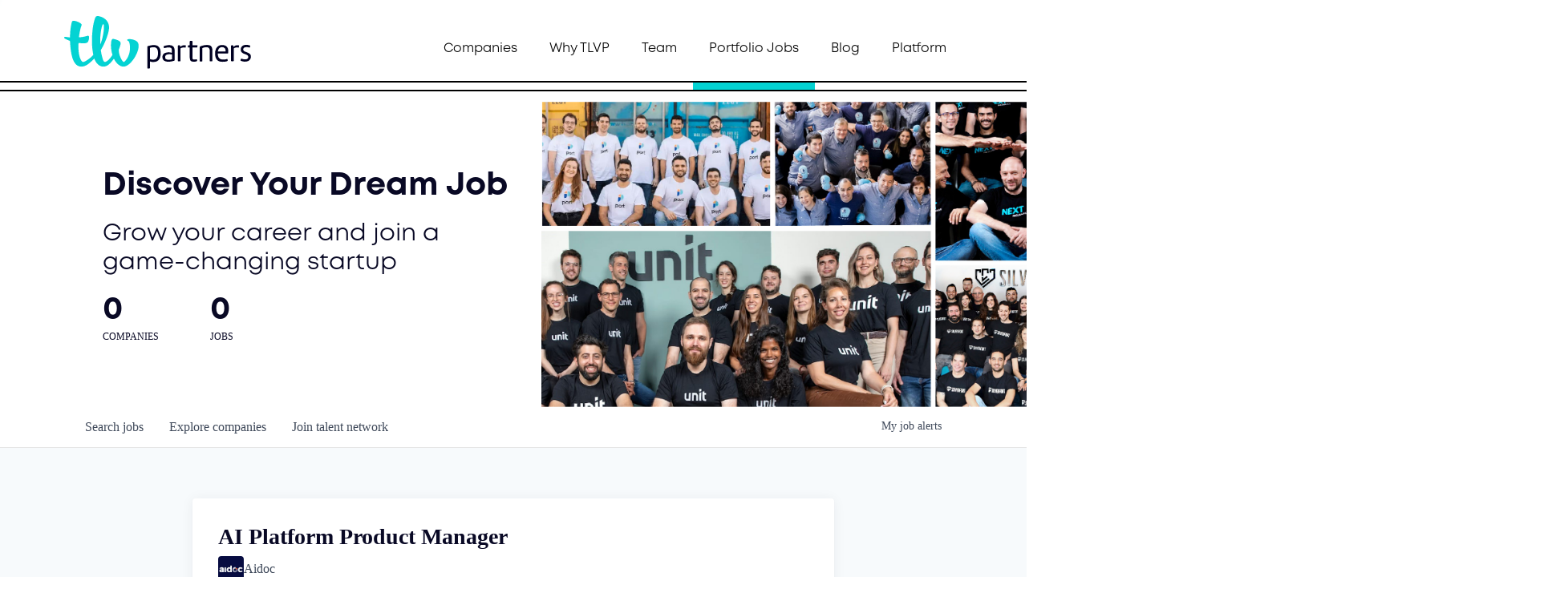

--- FILE ---
content_type: text/html; charset=utf-8
request_url: https://jobs.tlv.partners/companies/aidoc/jobs/38919587-ai-platform-product-manager
body_size: 23295
content:
<!DOCTYPE html><html lang="en"><head><link rel="shortcut icon" href="https://cdn.filepicker.io/api/file/PSbJPlJQqQlxYGeXvoMQ" data-next-head=""/><title data-next-head="">AI Platform Product Manager @ Aidoc | TLV Partners Job Board</title><meta name="description" property="og:description" content="Search job openings across the TLV Partners network." data-next-head=""/><meta charSet="utf-8" data-next-head=""/><meta name="viewport" content="initial-scale=1.0, width=device-width" data-next-head=""/><link rel="apple-touch-icon" sizes="180x180" href="https://cdn.filepicker.io/api/file/PSbJPlJQqQlxYGeXvoMQ" data-next-head=""/><link rel="icon" type="image/png" sizes="32x32" href="https://cdn.filepicker.io/api/file/PSbJPlJQqQlxYGeXvoMQ" data-next-head=""/><link rel="icon" type="image/png" sizes="16x16" href="https://cdn.filepicker.io/api/file/PSbJPlJQqQlxYGeXvoMQ" data-next-head=""/><link rel="shortcut icon" href="https://cdn.filepicker.io/api/file/PSbJPlJQqQlxYGeXvoMQ" data-next-head=""/><meta name="url" property="og:url" content="https://jobs.tlv.partners" data-next-head=""/><meta name="type" property="og:type" content="website" data-next-head=""/><meta name="title" property="og:title" content="TLV Partners Job Board" data-next-head=""/><meta name="image" property="og:image" content="http://cdn.filestackcontent.com/NZ0vT3wORKaLqBf88y8t" data-next-head=""/><meta name="secure_url" property="og:image:secure_url" content="https://cdn.filestackcontent.com/NZ0vT3wORKaLqBf88y8t" data-next-head=""/><meta name="twitter:card" content="summary_large_image" data-next-head=""/><meta name="twitter:image" content="https://cdn.filestackcontent.com/NZ0vT3wORKaLqBf88y8t" data-next-head=""/><meta name="twitter:title" content="TLV Partners Job Board" data-next-head=""/><meta name="twitter:description" content="Search job openings across the TLV Partners network." data-next-head=""/><meta name="google-site-verification" content="CQNnZQRH0dvJgCqWABp64ULhLI69C53ULhWdJemAW_w" data-next-head=""/><script>!function(){var analytics=window.analytics=window.analytics||[];if(!analytics.initialize)if(analytics.invoked)window.console&&console.error&&console.error("Segment snippet included twice.");else{analytics.invoked=!0;analytics.methods=["trackSubmit","trackClick","trackLink","trackForm","pageview","identify","reset","group","track","ready","alias","debug","page","once","off","on","addSourceMiddleware","addIntegrationMiddleware","setAnonymousId","addDestinationMiddleware"];analytics.factory=function(e){return function(){if(window.analytics.initialized)return window.analytics[e].apply(window.analytics,arguments);var i=Array.prototype.slice.call(arguments);i.unshift(e);analytics.push(i);return analytics}};for(var i=0;i<analytics.methods.length;i++){var key=analytics.methods[i];analytics[key]=analytics.factory(key)}analytics.load=function(key,i){var t=document.createElement("script");t.type="text/javascript";t.async=!0;t.src="https://an.getro.com/analytics.js/v1/" + key + "/analytics.min.js";var n=document.getElementsByTagName("script")[0];n.parentNode.insertBefore(t,n);analytics._loadOptions=i};analytics._writeKey="VKRqdgSBA3lFoZSlbeHbrzqQkLPBcP7W";;analytics.SNIPPET_VERSION="4.16.1";
analytics.load("VKRqdgSBA3lFoZSlbeHbrzqQkLPBcP7W");

}}();</script><link rel="stylesheet" href="https://cdn-customers.getro.com/tlv/style.react.css??v=e2e07cf66c16dd27219fe7ec4d3c7b7ec360d381"/><link rel="preload" href="https://cdn.getro.com/assets/_next/static/css/b1414ae24606c043.css" as="style"/><link rel="stylesheet" href="https://cdn.getro.com/assets/_next/static/css/b1414ae24606c043.css" data-n-g=""/><noscript data-n-css=""></noscript><script defer="" nomodule="" src="https://cdn.getro.com/assets/_next/static/chunks/polyfills-42372ed130431b0a.js"></script><script id="jquery" src="https://ajax.googleapis.com/ajax/libs/jquery/3.6.0/jquery.min.js" defer="" data-nscript="beforeInteractive"></script><script src="https://cdn.getro.com/assets/_next/static/chunks/webpack-13401e6578afde49.js" defer=""></script><script src="https://cdn.getro.com/assets/_next/static/chunks/framework-a008f048849dfc11.js" defer=""></script><script src="https://cdn.getro.com/assets/_next/static/chunks/main-20184c2c7bd0fe0a.js" defer=""></script><script src="https://cdn.getro.com/assets/_next/static/chunks/pages/_app-52002506ec936253.js" defer=""></script><script src="https://cdn.getro.com/assets/_next/static/chunks/a86620fd-3b4606652f1c2476.js" defer=""></script><script src="https://cdn.getro.com/assets/_next/static/chunks/8230-afd6e299f7a6ae33.js" defer=""></script><script src="https://cdn.getro.com/assets/_next/static/chunks/4000-0acb5a82151cbee6.js" defer=""></script><script src="https://cdn.getro.com/assets/_next/static/chunks/9091-5cd776e8ee5ad3a3.js" defer=""></script><script src="https://cdn.getro.com/assets/_next/static/chunks/1637-66b68fc38bc6d10a.js" defer=""></script><script src="https://cdn.getro.com/assets/_next/static/chunks/3676-4975c339fc5bc499.js" defer=""></script><script src="https://cdn.getro.com/assets/_next/static/chunks/9358-87cc633cf780c23e.js" defer=""></script><script src="https://cdn.getro.com/assets/_next/static/chunks/9117-6f216abbf55ba8cd.js" defer=""></script><script src="https://cdn.getro.com/assets/_next/static/chunks/1446-b10012f4e22f3c87.js" defer=""></script><script src="https://cdn.getro.com/assets/_next/static/chunks/5355-7de2c819d8cad6ea.js" defer=""></script><script src="https://cdn.getro.com/assets/_next/static/chunks/9582-518ab6ebe5bdae78.js" defer=""></script><script src="https://cdn.getro.com/assets/_next/static/chunks/pages/companies/%5BcompanySlug%5D/jobs/%5BjobSlug%5D-9a484f2bf7b6c05f.js" defer=""></script><script src="https://cdn.getro.com/assets/_next/static/sFy2epgoHzjC0mIw-ELqy/_buildManifest.js" defer=""></script><script src="https://cdn.getro.com/assets/_next/static/sFy2epgoHzjC0mIw-ELqy/_ssgManifest.js" defer=""></script><meta name="sentry-trace" content="c642c4c2b233b04719ae0edbc3a6b6d0-f0c7f91357af3570-0"/><meta name="baggage" content="sentry-environment=production,sentry-release=556251c452b10cc7b7bb587e4f99dbd356cfc43f,sentry-public_key=99c84790fa184cf49c16c34cd7113f75,sentry-trace_id=c642c4c2b233b04719ae0edbc3a6b6d0,sentry-org_id=129958,sentry-sampled=false,sentry-sample_rand=0.150403140360174,sentry-sample_rate=0.033"/><style data-styled="" data-styled-version="5.3.11">.gVRrUK{box-sizing:border-box;margin:0;min-width:0;font-family:-apple-system,BlinkMacSystemFont,'Segoe UI','Roboto','Oxygen','Ubuntu','Cantarell','Fira Sans','Droid Sans','Helvetica Neue','sans-serif';font-weight:400;font-style:normal;font-size:16px;color:#3F495A;}/*!sc*/
.fyPcag{box-sizing:border-box;margin:0;min-width:0;background-color:#F7FAFC;min-height:100vh;-webkit-flex-direction:column;-ms-flex-direction:column;flex-direction:column;-webkit-align-items:stretch;-webkit-box-align:stretch;-ms-flex-align:stretch;align-items:stretch;}/*!sc*/
.dKubqp{box-sizing:border-box;margin:0;min-width:0;}/*!sc*/
.elbZCm{box-sizing:border-box;margin:0;min-width:0;width:100%;}/*!sc*/
.dFKghv{box-sizing:border-box;margin:0;min-width:0;box-shadow:0 1px 0 0 #e5e5e5;-webkit-flex-direction:row;-ms-flex-direction:row;flex-direction:row;width:100%;background-color:#ffffff;}/*!sc*/
.byBMUo{box-sizing:border-box;margin:0;min-width:0;max-width:100%;width:100%;margin-left:auto;margin-right:auto;}/*!sc*/
@media screen and (min-width:40em){.byBMUo{width:100%;}}/*!sc*/
@media screen and (min-width:65em){.byBMUo{width:1100px;}}/*!sc*/
.hQFgTu{box-sizing:border-box;margin:0;min-width:0;color:#4900FF;position:relative;-webkit-text-decoration:none;text-decoration:none;-webkit-transition:all ease 0.3s;transition:all ease 0.3s;text-transform:capitalize;-webkit-order:0;-ms-flex-order:0;order:0;padding-left:16px;padding-right:16px;padding-top:16px;padding-bottom:16px;font-size:16px;color:#3F495A;display:-webkit-box;display:-webkit-flex;display:-ms-flexbox;display:flex;-webkit-align-items:baseline;-webkit-box-align:baseline;-ms-flex-align:baseline;align-items:baseline;}/*!sc*/
@media screen and (min-width:40em){.hQFgTu{text-transform:capitalize;}}/*!sc*/
@media screen and (min-width:65em){.hQFgTu{text-transform:unset;}}/*!sc*/
.hQFgTu span{display:none;}/*!sc*/
.hQFgTu::after{content:'';position:absolute;left:0;right:0;bottom:0;height:0.125rem;background-color:#4900FF;opacity:0;-webkit-transition:opacity 0.3s;transition:opacity 0.3s;}/*!sc*/
.hQFgTu:hover{color:#3F495A;}/*!sc*/
.hQFgTu:active{background-color:#F7FAFC;-webkit-transform:scale(.94);-ms-transform:scale(.94);transform:scale(.94);}/*!sc*/
.hQFgTu.active{font-weight:600;color:#090925;}/*!sc*/
.hQFgTu.active::after{opacity:1;}/*!sc*/
@media screen and (min-width:40em){.hQFgTu{padding-left:16px;padding-right:16px;}}/*!sc*/
.ekJmTQ{box-sizing:border-box;margin:0;min-width:0;display:none;}/*!sc*/
@media screen and (min-width:40em){.ekJmTQ{display:none;}}/*!sc*/
@media screen and (min-width:65em){.ekJmTQ{display:inline-block;}}/*!sc*/
.cyRTWj{box-sizing:border-box;margin:0;min-width:0;color:#4900FF;position:relative;-webkit-text-decoration:none;text-decoration:none;-webkit-transition:all ease 0.3s;transition:all ease 0.3s;text-transform:capitalize;-webkit-order:1;-ms-flex-order:1;order:1;padding-left:16px;padding-right:16px;padding-top:16px;padding-bottom:16px;font-size:16px;color:#3F495A;display:-webkit-box;display:-webkit-flex;display:-ms-flexbox;display:flex;-webkit-align-items:baseline;-webkit-box-align:baseline;-ms-flex-align:baseline;align-items:baseline;}/*!sc*/
@media screen and (min-width:40em){.cyRTWj{text-transform:capitalize;}}/*!sc*/
@media screen and (min-width:65em){.cyRTWj{text-transform:unset;}}/*!sc*/
.cyRTWj span{display:none;}/*!sc*/
.cyRTWj::after{content:'';position:absolute;left:0;right:0;bottom:0;height:0.125rem;background-color:#4900FF;opacity:0;-webkit-transition:opacity 0.3s;transition:opacity 0.3s;}/*!sc*/
.cyRTWj:hover{color:#3F495A;}/*!sc*/
.cyRTWj:active{background-color:#F7FAFC;-webkit-transform:scale(.94);-ms-transform:scale(.94);transform:scale(.94);}/*!sc*/
.cyRTWj.active{font-weight:600;color:#090925;}/*!sc*/
.cyRTWj.active::after{opacity:1;}/*!sc*/
@media screen and (min-width:40em){.cyRTWj{padding-left:16px;padding-right:16px;}}/*!sc*/
.kPzaxb{box-sizing:border-box;margin:0;min-width:0;color:#4900FF;position:relative;-webkit-text-decoration:none;text-decoration:none;-webkit-transition:all ease 0.3s;transition:all ease 0.3s;text-transform:unset;-webkit-order:2;-ms-flex-order:2;order:2;padding-left:16px;padding-right:16px;padding-top:16px;padding-bottom:16px;font-size:16px;color:#3F495A;display:-webkit-box;display:-webkit-flex;display:-ms-flexbox;display:flex;-webkit-align-items:center;-webkit-box-align:center;-ms-flex-align:center;align-items:center;}/*!sc*/
.kPzaxb span{display:none;}/*!sc*/
.kPzaxb::after{content:'';position:absolute;left:0;right:0;bottom:0;height:0.125rem;background-color:#4900FF;opacity:0;-webkit-transition:opacity 0.3s;transition:opacity 0.3s;}/*!sc*/
.kPzaxb:hover{color:#3F495A;}/*!sc*/
.kPzaxb:active{background-color:#F7FAFC;-webkit-transform:scale(.94);-ms-transform:scale(.94);transform:scale(.94);}/*!sc*/
.kPzaxb.active{font-weight:600;color:#090925;}/*!sc*/
.kPzaxb.active::after{opacity:1;}/*!sc*/
@media screen and (min-width:40em){.kPzaxb{padding-left:16px;padding-right:16px;}}/*!sc*/
.jQZwAb{box-sizing:border-box;margin:0;min-width:0;display:inline-block;}/*!sc*/
@media screen and (min-width:40em){.jQZwAb{display:inline-block;}}/*!sc*/
@media screen and (min-width:65em){.jQZwAb{display:none;}}/*!sc*/
.ioCEHO{box-sizing:border-box;margin:0;min-width:0;margin-left:auto;margin-right:16px;text-align:left;-webkit-flex-direction:column;-ms-flex-direction:column;flex-direction:column;-webkit-order:9999;-ms-flex-order:9999;order:9999;}/*!sc*/
@media screen and (min-width:40em){.ioCEHO{margin-right:16px;}}/*!sc*/
@media screen and (min-width:65em){.ioCEHO{margin-right:0;}}/*!sc*/
.iJaGyT{box-sizing:border-box;margin:0;min-width:0;position:relative;cursor:pointer;-webkit-transition:all ease 0.3s;transition:all ease 0.3s;border-radius:4px;font-size:16px;font-weight:500;display:-webkit-box;display:-webkit-flex;display:-ms-flexbox;display:flex;-webkit-tap-highlight-color:transparent;-webkit-align-items:center;-webkit-box-align:center;-ms-flex-align:center;align-items:center;font-family:-apple-system,BlinkMacSystemFont,'Segoe UI','Roboto','Oxygen','Ubuntu','Cantarell','Fira Sans','Droid Sans','Helvetica Neue','sans-serif';color:#3F495A;background-color:#FFFFFF;border-style:solid;border-color:#A3B1C2;border-width:1px;border:none;border-color:transparent;width:small;height:small;margin-top:8px;padding:8px 16px;padding-right:0;-webkit-align-self:center;-ms-flex-item-align:center;align-self:center;font-size:14px;}/*!sc*/
.iJaGyT:active{-webkit-transform:scale(.94);-ms-transform:scale(.94);transform:scale(.94);box-shadow:inset 0px 1.875px 1.875px rgba(0,0,0,0.12);}/*!sc*/
.iJaGyT:disabled{color:#A3B1C2;}/*!sc*/
.iJaGyT:hover{background-color:#F7FAFC;}/*!sc*/
.iJaGyT [role="progressbar"] > div > div{border-color:rgba(63,73,90,0.2);border-top-color:#090925;}/*!sc*/
@media screen and (min-width:40em){.iJaGyT{border-color:#A3B1C2;}}/*!sc*/
@media screen and (min-width:40em){.iJaGyT{padding-right:16px;}}/*!sc*/
.jUfIjB{box-sizing:border-box;margin:0;min-width:0;display:none;}/*!sc*/
@media screen and (min-width:40em){.jUfIjB{display:block;}}/*!sc*/
.iqghoL{box-sizing:border-box;margin:0;min-width:0;margin-left:auto !important;margin-right:auto !important;box-sizing:border-box;max-width:100%;position:static;z-index:1;margin-left:auto;margin-right:auto;width:100%;padding-top:0;padding-left:16px;padding-right:16px;padding-bottom:64px;}/*!sc*/
@media screen and (min-width:40em){.iqghoL{width:100%;}}/*!sc*/
@media screen and (min-width:65em){.iqghoL{width:1132px;}}/*!sc*/
.ebGWQq{box-sizing:border-box;margin:0;min-width:0;-webkit-box-pack:justify;-webkit-justify-content:space-between;-ms-flex-pack:justify;justify-content:space-between;margin-bottom:24px;-webkit-flex-direction:column;-ms-flex-direction:column;flex-direction:column;width:100%;}/*!sc*/
@media screen and (min-width:40em){.ebGWQq{-webkit-flex-direction:row;-ms-flex-direction:row;flex-direction:row;}}/*!sc*/
@media screen and (min-width:65em){.ebGWQq{-webkit-flex-direction:row;-ms-flex-direction:row;flex-direction:row;}}/*!sc*/
.dsHaKT{box-sizing:border-box;margin:0;min-width:0;gap:24px;-webkit-flex-direction:column;-ms-flex-direction:column;flex-direction:column;width:100%;}/*!sc*/
.iaKmHE{box-sizing:border-box;margin:0;min-width:0;font-size:28px;margin-bottom:8px;color:#090925;}/*!sc*/
.iKYCNv{box-sizing:border-box;margin:0;min-width:0;-webkit-column-gap:8px;column-gap:8px;cursor:pointer;-webkit-align-items:center;-webkit-box-align:center;-ms-flex-align:center;align-items:center;}/*!sc*/
.iKYCNv color{main:#3F495A;dark:#090925;subtle:#67738B;placeholder:#8797AB;link:#3F495A;link-accent:#4900FF;error:#D90218;}/*!sc*/
.hRzXmX{box-sizing:border-box;margin:0;min-width:0;width:32px;}/*!sc*/
.ijjZxr{box-sizing:border-box;margin:0;min-width:0;margin-bottom:16px;}/*!sc*/
.kGAAEy{box-sizing:border-box;margin:0;min-width:0;-webkit-flex-direction:column;-ms-flex-direction:column;flex-direction:column;gap:8px;}/*!sc*/
.dkjSzf{box-sizing:border-box;margin:0;min-width:0;font-weight:600;font-size:14px;color:#090925;}/*!sc*/
.eRlSKr{box-sizing:border-box;margin:0;min-width:0;color:#3F495A!important;font-weight:500;}/*!sc*/
.lhPfhV{box-sizing:border-box;margin:0;min-width:0;-webkit-column-gap:8px;column-gap:8px;-webkit-box-pack:justify;-webkit-justify-content:space-between;-ms-flex-pack:justify;justify-content:space-between;}/*!sc*/
.hQNFTd{box-sizing:border-box;margin:0;min-width:0;row-gap:8px;-webkit-flex-direction:column;-ms-flex-direction:column;flex-direction:column;}/*!sc*/
.fLzXDu{box-sizing:border-box;margin:0;min-width:0;font-size:14px;color:#67738B;}/*!sc*/
.crBMPy{box-sizing:border-box;margin:0;min-width:0;margin-top:40px;}/*!sc*/
.crBMPy li:not(:last-child){margin-bottom:8px;}/*!sc*/
.crBMPy p,.crBMPy span,.crBMPy div,.crBMPy li,.crBMPy ol,.crBMPy ul{color:#3F495A;font-size:16px!important;line-height:140%!important;margin:0 auto 16px;}/*!sc*/
.crBMPy h1,.crBMPy h2,.crBMPy h3,.crBMPy h4,.crBMPy h5,.crBMPy h6{color:#090925;}/*!sc*/
.crBMPy h4,.crBMPy h5,.crBMPy h6{font-size:16px;margin:0 auto 16px;}/*!sc*/
.crBMPy h1:not(:first-child){font-size:24px;margin:48px auto 16px;}/*!sc*/
.crBMPy h2:not(:first-child){font-size:20px;margin:32px auto 16px;}/*!sc*/
.crBMPy h3:not(:first-child){font-size:18px;margin:24px auto 16px;}/*!sc*/
.crBMPy ul{padding:0 0 0 32px;}/*!sc*/
.crBMPy a{color:#3F495A !important;}/*!sc*/
.iIGtVd{box-sizing:border-box;margin:0;min-width:0;max-width:600px;margin:0 auto;}/*!sc*/
.friAmK{box-sizing:border-box;margin:0;min-width:0;padding-bottom:40px;margin-top:40px;}/*!sc*/
.bOyPTM{box-sizing:border-box;margin:0;min-width:0;gap:40px;margin-top:40px;-webkit-align-items:center;-webkit-box-align:center;-ms-flex-align:center;align-items:center;-webkit-box-pack:justify;-webkit-justify-content:space-between;-ms-flex-pack:justify;justify-content:space-between;-webkit-flex-direction:column;-ms-flex-direction:column;flex-direction:column;}/*!sc*/
@media screen and (min-width:40em){.bOyPTM{-webkit-flex-direction:row;-ms-flex-direction:row;flex-direction:row;}}/*!sc*/
.kkTXM{box-sizing:border-box;margin:0;min-width:0;-webkit-text-decoration-line:underline;text-decoration-line:underline;cursor:pointer;display:block;text-align:center;color:#3F495A !important;font-size:14px;line-height:22px;}/*!sc*/
.fIUOoG{box-sizing:border-box;margin:0;min-width:0;justify-self:flex-end;margin-top:auto;-webkit-flex-direction:row;-ms-flex-direction:row;flex-direction:row;width:100%;background-color:transparent;padding-top:32px;padding-bottom:32px;}/*!sc*/
.Jizzq{box-sizing:border-box;margin:0;min-width:0;width:100%;margin-left:auto;margin-right:auto;-webkit-flex-direction:column;-ms-flex-direction:column;flex-direction:column;text-align:center;}/*!sc*/
@media screen and (min-width:40em){.Jizzq{width:1100px;}}/*!sc*/
.fONCsf{box-sizing:border-box;margin:0;min-width:0;color:#4900FF;-webkit-align-self:center;-ms-flex-item-align:center;align-self:center;margin-bottom:16px;color:#090925;width:120px;}/*!sc*/
.bfORaf{box-sizing:border-box;margin:0;min-width:0;color:currentColor;width:100%;height:auto;}/*!sc*/
.gkPOSa{box-sizing:border-box;margin:0;min-width:0;-webkit-flex-direction:row;-ms-flex-direction:row;flex-direction:row;-webkit-box-pack:center;-webkit-justify-content:center;-ms-flex-pack:center;justify-content:center;-webkit-flex-wrap:wrap;-ms-flex-wrap:wrap;flex-wrap:wrap;}/*!sc*/
.hDtUlk{box-sizing:border-box;margin:0;min-width:0;-webkit-appearance:none;-moz-appearance:none;appearance:none;display:inline-block;text-align:center;line-height:inherit;-webkit-text-decoration:none;text-decoration:none;font-size:inherit;padding-left:16px;padding-right:16px;padding-top:8px;padding-bottom:8px;color:#ffffff;background-color:#4900FF;border:none;border-radius:4px;padding-left:8px;padding-right:8px;font-size:16px;position:relative;z-index:2;cursor:pointer;-webkit-transition:all ease 0.3s;transition:all ease 0.3s;border-radius:4px;font-weight:500;display:-webkit-box;display:-webkit-flex;display:-ms-flexbox;display:flex;-webkit-tap-highlight-color:transparent;-webkit-align-items:center;-webkit-box-align:center;-ms-flex-align:center;align-items:center;font-family:-apple-system,BlinkMacSystemFont,'Segoe UI','Roboto','Oxygen','Ubuntu','Cantarell','Fira Sans','Droid Sans','Helvetica Neue','sans-serif';color:#3F495A;background-color:transparent;border-style:solid;border-color:#A3B1C2;border-width:1px;border:none;-webkit-box-pack:unset;-webkit-justify-content:unset;-ms-flex-pack:unset;justify-content:unset;-webkit-text-decoration:none;text-decoration:none;white-space:nowrap;margin-right:16px;padding:0;color:#67738B;padding-top:4px;padding-bottom:4px;font-size:12px;}/*!sc*/
.hDtUlk:active{-webkit-transform:scale(.94);-ms-transform:scale(.94);transform:scale(.94);box-shadow:inset 0px 1.875px 1.875px rgba(0,0,0,0.12);}/*!sc*/
.hDtUlk:disabled{color:#A3B1C2;}/*!sc*/
.hDtUlk:hover{-webkit-text-decoration:underline;text-decoration:underline;}/*!sc*/
.hDtUlk [role="progressbar"] > div > div{border-color:rgba(63,73,90,0.2);border-top-color:#090925;}/*!sc*/
data-styled.g1[id="sc-aXZVg"]{content:"gVRrUK,fyPcag,dKubqp,elbZCm,dFKghv,byBMUo,hQFgTu,ekJmTQ,cyRTWj,kPzaxb,jQZwAb,ioCEHO,iJaGyT,jUfIjB,iqghoL,ebGWQq,dsHaKT,iaKmHE,iKYCNv,hRzXmX,ijjZxr,kGAAEy,dkjSzf,eRlSKr,lhPfhV,hQNFTd,fLzXDu,crBMPy,iIGtVd,friAmK,bOyPTM,kkTXM,fIUOoG,Jizzq,fONCsf,bfORaf,gkPOSa,hDtUlk,"}/*!sc*/
.fteAEG{display:-webkit-box;display:-webkit-flex;display:-ms-flexbox;display:flex;}/*!sc*/
data-styled.g2[id="sc-gEvEer"]{content:"fteAEG,"}/*!sc*/
.flWBVF{box-sizing:border-box;margin:0;min-width:0;container-type:inline-size;container-name:hero;}/*!sc*/
.krJfbA{box-sizing:border-box;margin:0;min-width:0;position:relative;background-size:cover;background-position:center center;text-align:center;padding-top:32px;padding-bottom:32px;color:#090925;}/*!sc*/
@media (min-width:480px){.krJfbA{padding:calc(10 * 0.5rem) 0;}}/*!sc*/
.krJfbA::before{content:'';position:absolute;left:0;right:0;top:0;bottom:0;background-color:#FFFFFF;z-index:2;}/*!sc*/
.cmDbPT{box-sizing:border-box;margin:0;min-width:0;margin-left:auto !important;margin-right:auto !important;box-sizing:border-box;max-width:100%;position:relative;z-index:3;margin-left:auto;margin-right:auto;width:100%;padding-top:0;padding-left:16px;padding-right:16px;}/*!sc*/
@media screen and (min-width:40em){.cmDbPT{width:100%;}}/*!sc*/
@media screen and (min-width:65em){.cmDbPT{width:1132px;}}/*!sc*/
.bsENgY{box-sizing:border-box;margin:0;min-width:0;max-width:900px;position:relative;text-align:center;font-size:18px;font-weight:500;font-family:inherit;margin-left:auto;margin-right:auto;margin-top:0;margin-bottom:0;color:inherit;}/*!sc*/
@media screen and (min-width:40em){.bsENgY{font-size:32px;}}/*!sc*/
.pKjCT{box-sizing:border-box;margin:0;min-width:0;position:relative;font-weight:300;font-style:italic;color:inherit;font-size:16px;margin-top:16px;margin-left:auto;margin-right:auto;margin-bottom:0;}/*!sc*/
.pKjCT:first-child{margin-top:0;}/*!sc*/
@media screen and (min-width:40em){.pKjCT{font-size:18px;}}/*!sc*/
.gwmNXr{box-sizing:border-box;margin:0;min-width:0;}/*!sc*/
.fmUVIp{box-sizing:border-box;margin:0;min-width:0;-webkit-box-pack:center;-webkit-justify-content:center;-ms-flex-pack:center;justify-content:center;-webkit-align-items:center;-webkit-box-align:center;-ms-flex-align:center;align-items:center;}/*!sc*/
.fmUVIp:not(:first-child){margin-top:32px;}/*!sc*/
@media screen and (min-width:40em){.fmUVIp:not(:first-child){margin-top:64px;}}/*!sc*/
@media screen and (min-width:65em){.fmUVIp:not(:first-child){margin-top:64px;}}/*!sc*/
.HtwpK{box-sizing:border-box;margin:0;min-width:0;max-width:300px;}/*!sc*/
.eOOXFH{box-sizing:border-box;margin:0;min-width:0;-webkit-box-pack:space-around;-webkit-justify-content:space-around;-ms-flex-pack:space-around;justify-content:space-around;margin-top:0;}/*!sc*/
.fbDqWI{box-sizing:border-box;margin:0;min-width:0;padding-right:64px;}/*!sc*/
.izkFvz{box-sizing:border-box;margin:0;min-width:0;-webkit-flex-direction:column;-ms-flex-direction:column;flex-direction:column;text-align:left;padding-right:64px;}/*!sc*/
.jZIqdX{box-sizing:border-box;margin:0;min-width:0;font-size:20px;font-weight:500;}/*!sc*/
@media screen and (min-width:40em){.jZIqdX{font-size:30px;}}/*!sc*/
.erBpup{box-sizing:border-box;margin:0;min-width:0;text-transform:uppercase;font-size:12px;}/*!sc*/
.mcBfM{box-sizing:border-box;margin:0;min-width:0;-webkit-flex-direction:column;-ms-flex-direction:column;flex-direction:column;text-align:left;}/*!sc*/
.eBWkFz{box-sizing:border-box;margin:0;min-width:0;padding:32px;box-shadow:0px 1px 2px 0px rgba(27,36,50,0.04),0px 1px 16px 0px rgba(27,36,50,0.06);border-radius:4px;background-color:#FFFFFF;margin-left:auto;margin-right:auto;width:100%;-webkit-flex-direction:column;-ms-flex-direction:column;flex-direction:column;padding-left:16px;padding-right:16px;margin-top:64px;max-width:800px;margin-left:auto;margin-right:auto;}/*!sc*/
@media screen and (min-width:40em){.eBWkFz{padding-left:32px;padding-right:32px;}}/*!sc*/
.jBogQf{box-sizing:border-box;margin:0;min-width:0;position:relative;width:100%;-webkit-align-items:start;-webkit-box-align:start;-ms-flex-align:start;align-items:start;}/*!sc*/
.ddKpAl{box-sizing:border-box;margin:0;min-width:0;-webkit-flex:1 1;-ms-flex:1 1;flex:1 1;}/*!sc*/
.VWXkL{box-sizing:border-box;margin:0;min-width:0;position:relative;font-weight:500;color:#3F495A;height:100%;width:100%;border-radius:4px;}/*!sc*/
.cVYRew{box-sizing:border-box;margin:0;min-width:0;max-width:100%;height:auto;border-radius:4px;overflow:hidden;object-fit:contain;width:100%;height:100%;}/*!sc*/
.hPknKP{box-sizing:border-box;margin:0;min-width:0;background-color:#FEF5EC;text-align:left;-webkit-align-items:flex-start;-webkit-box-align:flex-start;-ms-flex-align:flex-start;align-items:flex-start;-webkit-flex:0 0 auto;-ms-flex:0 0 auto;flex:0 0 auto;padding:16px;border-radius:4px;line-height:1.4;gap:16px;}/*!sc*/
.jDfdPi{box-sizing:border-box;margin:0;min-width:0;height:20px;width:20px;}/*!sc*/
.kgAlEH{box-sizing:border-box;margin:0;min-width:0;color:#DE7B02;-webkit-align-items:center;-webkit-box-align:center;-ms-flex-align:center;align-items:center;-webkit-flex:0 0 auto;-ms-flex:0 0 auto;flex:0 0 auto;}/*!sc*/
.cYMjnh{box-sizing:border-box;margin:0;min-width:0;font-weight:500;font-size:14px;color:#3F495A;}/*!sc*/
.exMvxQ{box-sizing:border-box;margin:0;min-width:0;-webkit-text-decoration:none;text-decoration:none;color:currentColor;width:100%;height:auto;}/*!sc*/
data-styled.g3[id="sc-eqUAAy"]{content:"flWBVF,krJfbA,cmDbPT,bsENgY,pKjCT,gwmNXr,fmUVIp,HtwpK,eOOXFH,fbDqWI,izkFvz,jZIqdX,erBpup,mcBfM,eBWkFz,jBogQf,ddKpAl,VWXkL,cVYRew,hPknKP,jDfdPi,kgAlEH,cYMjnh,exMvxQ,"}/*!sc*/
.gQycbC{display:-webkit-box;display:-webkit-flex;display:-ms-flexbox;display:flex;}/*!sc*/
data-styled.g4[id="sc-fqkvVR"]{content:"gQycbC,"}/*!sc*/
</style></head><body id="main-wrapper" class="custom-design-tlv"><div id="root"></div><div id="__next"><div class="sc-aXZVg gVRrUK"><div class="" style="position:fixed;top:0;left:0;height:2px;background:transparent;z-index:99999999999;width:100%"><div class="" style="height:100%;background:#4900FF;transition:all 500ms ease;width:0%"><div style="box-shadow:0 0 10px #4900FF, 0 0 10px #4900FF;width:5%;opacity:1;position:absolute;height:100%;transition:all 500ms ease;transform:rotate(3deg) translate(0px, -4px);left:-10rem"></div></div></div><div id="wlc-main" class="sc-aXZVg sc-gEvEer fyPcag fteAEG network-container"><div data-testid="custom-header" id="tlv-custom-header" class="sc-aXZVg dKubqp tlv-custom-part">
<div class="cd-wrapper page-template-default page page-id-167 elementor-default elementor-kit-7 elementor-page elementor-page-167 e--ua-firefox">
  <div data-elementor-type="header" data-elementor-id="161" class="elementor elementor-161 elementor-location-header">
    <section class="elementor-section elementor-top-section elementor-element elementor-element-ca75566 elementor-section-boxed elementor-section-height-default elementor-section-height-default" data-id="ca75566" data-element_type="section">
      <div class="elementor-container elementor-column-gap-default">
        <div class="elementor-column elementor-col-50 elementor-top-column elementor-element elementor-element-fd397b5" data-id="fd397b5" data-element_type="column">
          <div class="elementor-widget-wrap elementor-element-populated">
            <div class="elementor-element elementor-element-36ceb16 elementor-widget elementor-widget-image" data-id="36ceb16" data-element_type="widget" data-widget_type="image.default">
              <div class="elementor-widget-container">
                <a href="https://www.tlv.partners">
                  <img src="https://cdn-customers.getro.com/tlv/images/TLV-logo.svg" class="attachment-full size-full wp-image-162" alt="" loading="lazy" width="234" height="66">								
                </a>
              </div>
            </div>
          </div>
        </div>
        <div class="elementor-column elementor-col-50 elementor-top-column elementor-element elementor-element-7f74be9" data-id="7f74be9" data-element_type="column">
          <div class="elementor-widget-wrap elementor-element-populated">
            <div class="elementor-element elementor-element-4226c73 elementor-nav-menu__align-right elementor-nav-menu--dropdown-mobile elementor-nav-menu--stretch elementor-hidden-mobile elementor-hidden-tablet elementor-nav-menu__text-align-aside elementor-nav-menu--toggle elementor-nav-menu--burger elementor-widget elementor-widget-nav-menu" data-id="4226c73" data-element_type="widget" data-settings="{&quot;full_width&quot;:&quot;stretch&quot;,&quot;submenu_icon&quot;:{&quot;value&quot;:&quot;<i class=\&quot;\&quot;><\/i>&quot;,&quot;library&quot;:&quot;&quot;},&quot;layout&quot;:&quot;horizontal&quot;,&quot;toggle&quot;:&quot;burger&quot;}" data-widget_type="nav-menu.default">
              <div class="elementor-widget-container">
                <nav migration_allowed="1" migrated="0" class="elementor-nav-menu--main elementor-nav-menu__container elementor-nav-menu--layout-horizontal e--pointer-underline e--animation-slide">
                  <ul id="menu-1-4226c73" class="elementor-nav-menu" data-smartmenus-id="16739808005959539">
                    <li class="menu-item menu-item-type-post_type menu-item-object-page menu-item-171">
                      <a href="https://www.tlv.partners/portfolio-companies/" class="elementor-item">Companies</a>
                    </li>
                    <li class="menu-item menu-item-type-post_type menu-item-object-page menu-item-172">
                      <a href="https://www.tlv.partners/why-tlvp/" class="elementor-item">Why TLVP</a>
                    </li>
                    <li class="menu-item menu-item-type-post_type menu-item-object-page current-menu-item page_item page-item-167 current_page_item menu-item-173">
                      <a href="https://www.tlv.partners/team/" aria-current="page" class="elementor-item">Team</a>
                    </li>
                    <li class="menu-item menu-item-type-custom menu-item-object-custom menu-item-2819">
                      <a href="#" class="elementor-item elementor-item-active">Portfolio Jobs</a>
                    </li>
                    <li class="menu-item menu-item-type-post_type menu-item-object-page menu-item-174">
                      <a href="https://www.tlv.partners/blog/" class="elementor-item">Blog</a>
                    </li>
                    <li class="menu-item menu-item-type-post_type menu-item-object-page menu-item-4148">
                      <a href="https://www.tlv.partners/platform/" class="elementor-item">Platform</a>
                    </li>
                  </ul>			
                </nav>
                <div class="elementor-menu-toggle" role="button" tabindex="0" aria-label="Menu Toggle" aria-expanded="false" style="">
                  <i aria-hidden="true" role="presentation" class="elementor-menu-toggle__icon--open eicon-menu-bar"></i>
                  <i aria-hidden="true" role="presentation" class="elementor-menu-toggle__icon--close eicon-close"></i>			
                  <span class="elementor-screen-only">Menu</span>
                </div>
                <nav class="elementor-nav-menu--dropdown elementor-nav-menu__container" aria-hidden="true" style="top: 34.2px; --menu-height: 0; width: 1174px; left: 0px;">
                  <ul id="menu-2-4226c73" class="elementor-nav-menu" data-smartmenus-id="16739808005954526">
                    <li class="menu-item menu-item-type-post_type menu-item-object-page menu-item-171">
                      <a href="https://www.tlv.partners/portfolio-companies/" class="elementor-item" tabindex="-1">Companies</a>
                    </li>
                    <li class="menu-item menu-item-type-post_type menu-item-object-page menu-item-172">
                      <a href="https://www.tlv.partners/why-tlvp/" class="elementor-item" tabindex="-1">Why TLVP</a>
                    </li>
                    <li class="menu-item menu-item-type-post_type menu-item-object-page current-menu-item page_item page-item-167 current_page_item menu-item-173">
                      <a href="https://www.tlv.partners/team/" aria-current="page" class="elementor-item" tabindex="-1">Team</a>
                    </li>
                    <li class="menu-item menu-item-type-custom menu-item-object-custom menu-item-2819">
                      <a href="#" class="elementor-item elementor-item-active" tabindex="-1">Portfolio Jobs</a>
                    </li>
                    <li class="menu-item menu-item-type-post_type menu-item-object-page menu-item-174">
                      <a href="https://www.tlv.partners/blog/" class="elementor-item" tabindex="-1">Blog</a>
                    </li>
                    <li class="menu-item menu-item-type-post_type menu-item-object-page menu-item-4148">
                      <a href="https://www.tlv.partners/platform/" class="elementor-item" tabindex="-1">Platform</a>
                    </li>
                  </ul>			      
                </nav>
              </div>
            </div>
            <div class="elementor-element elementor-element-e85cd31 elementor-mobile-align-right elementor-hidden-desktop elementor-tablet-align-right elementor-align-left elementor-widget elementor-widget-bdt-offcanvas" data-id="e85cd31" data-element_type="widget" data-widget_type="bdt-offcanvas.default">
            <div class="elementor-widget-container">
              <div class="bdt-offcanvas-button-wrapper">
                <a class="bdt-offcanvas-button elementor-button elementor-size-xl" data-bdt-toggle="target: #bdt-offcanvas-e85cd31" href="#" aria-expanded="false">
                  <span class="elementor-button-content-wrapper">
                    <span class="bdt-offcanvas-button-icon bdt-flex bdt-flex-align-left">
                      <i aria-hidden="true" class="fa-fw fas fa-bars"></i>
                    </span>
                  </span>
                </a>
              </div>
              <div class="bdt-offcanvas" id="bdt-offcanvas-e85cd31" data-settings="{&quot;id&quot;:&quot;bdt-offcanvas-e85cd31&quot;,&quot;layout&quot;:&quot;default&quot;}" data-bdt-offcanvas="mode: slide;" style="left: -1024px;" tabindex="-1">
                <div class="bdt-offcanvas-bar" style="">
                  <button class="bdt-offcanvas-close bdt-icon bdt-close" type="button" data-bdt-close="">
                    <svg width="14" height="14" viewBox="0 0 14 14" xmlns="http://www.w3.org/2000/svg">
                      <line fill="none" stroke="#000" stroke-width="1.1" x1="1" y1="1" x2="13" y2="13"></line>
                      <line fill="none" stroke="#000" stroke-width="1.1" x1="13" y1="1" x2="1" y2="13"></line>
                    </svg>
                  </button>
                  <div data-elementor-type="section" data-elementor-id="2077" class="elementor elementor-2077 elementor-location-header">
                    <section class="elementor-section elementor-top-section elementor-element elementor-element-2a8af6f elementor-section-height-full elementor-section-boxed elementor-section-height-default elementor-section-items-middle" data-id="2a8af6f" data-element_type="section">
                      <div class="elementor-container elementor-column-gap-default">
                        <div class="elementor-column elementor-col-100 elementor-top-column elementor-element elementor-element-1d81628" data-id="1d81628" data-element_type="column">
                          <div class="elementor-widget-wrap elementor-element-populated">
                            <div class="elementor-element elementor-element-664ab8f elementor-widget elementor-widget-image" data-id="664ab8f" data-element_type="widget" data-widget_type="image.default">
                              <div class="elementor-widget-container">
                                <a href="https://www.tlv.partners">
                                  <img src="https://cdn-customers.getro.com/tlv/images/TLV-logo.svg" class="attachment-full size-full wp-image-162" alt="" width="234" height="66">								
                                </a>
                              </div>
                            </div>
                            <div class="elementor-element elementor-element-70b6d97 elementor-nav-menu__align-center elementor-nav-menu--dropdown-none elementor-widget elementor-widget-nav-menu" data-id="70b6d97" data-element_type="widget" data-settings="{&quot;layout&quot;:&quot;vertical&quot;,&quot;submenu_icon&quot;:{&quot;value&quot;:&quot;<i class=\&quot;\&quot;><\/i>&quot;,&quot;library&quot;:&quot;&quot;}}" data-widget_type="nav-menu.default">
                              <div class="elementor-widget-container">
                                <nav migration_allowed="1" migrated="0" class="elementor-nav-menu--main elementor-nav-menu__container elementor-nav-menu--layout-vertical e--pointer-none">
                                  <ul id="menu-1-70b6d97" class="elementor-nav-menu sm-vertical" data-smartmenus-id="16739808006418604">
                                    <li class="menu-item menu-item-type-post_type menu-item-object-page menu-item-171">
                                      <a href="https://www.tlv.partners/portfolio-companies/" class="elementor-item">Companies</a>
                                    </li>
                                    <li class="menu-item menu-item-type-post_type menu-item-object-page menu-item-172">
                                      <a href="https://www.tlv.partners/why-tlvp/" class="elementor-item">Why TLVP</a>
                                    </li>
                                    <li class="menu-item menu-item-type-post_type menu-item-object-page current-menu-item page_item page-item-167 current_page_item menu-item-173">
                                      <a href="https://www.tlv.partners/team/" aria-current="page" class="elementor-item">Team</a>
                                    </li>
                                    <li class="menu-item menu-item-type-custom menu-item-object-custom menu-item-2819">
                                      <a href="#" class="elementor-item elementor-item-active">Portfolio Jobs</a>
                                    </li>
                                    <li class="menu-item menu-item-type-post_type menu-item-object-page menu-item-174">
                                      <a href="https://www.tlv.partners/blog/" class="elementor-item">Blog</a>
                                    </li>
                                    <li class="menu-item menu-item-type-post_type menu-item-object-page menu-item-4148">
                                      <a href="https://www.tlv.partners/platform/" class="elementor-item">Platform</a>
                                    </li>
                                  </ul>			
                                </nav>
                                <nav class="elementor-nav-menu--dropdown elementor-nav-menu__container" aria-hidden="true" style="--menu-height: 0;">
                                  <ul id="menu-2-70b6d97" class="elementor-nav-menu sm-vertical" data-smartmenus-id="16739808006416885">
                                    <li class="menu-item menu-item-type-post_type menu-item-object-page menu-item-171">
                                      <a href="https://www.tlv.partners/portfolio-companies/" class="elementor-item" tabindex="-1">Companies</a>
                                    </li>
                                    <li class="menu-item menu-item-type-post_type menu-item-object-page menu-item-172">
                                      <a href="https://www.tlv.partners/why-tlvp/" class="elementor-item" tabindex="-1">Why TLVP</a>
                                    </li>
                                    <li class="menu-item menu-item-type-post_type menu-item-object-page current-menu-item page_item page-item-167 current_page_item menu-item-173">
                                      <a href="https://www.tlv.partners/team/" aria-current="page" class="elementor-item" tabindex="-1">Team</a>
                                    </li>
                                    <li class="menu-item menu-item-type-custom menu-item-object-custom menu-item-2819">
                                      <a href="#" class="elementor-item elementor-item-active" tabindex="-1">Portfolio Jobs</a>
                                    </li>
                                    <li class="menu-item menu-item-type-post_type menu-item-object-page menu-item-174">
                                      <a href="https://www.tlv.partners/blog/" class="elementor-item" tabindex="-1">Blog</a>
                                    </li>
                                    <li class="menu-item menu-item-type-post_type menu-item-object-page menu-item-4148">
                                      <a href="https://www.tlv.partners/platform/" class="elementor-item" tabindex="-1">Platform</a>
                                    </li>
                                  </ul>			
                                </nav>
                              </div>
                            </div>
                          </div>
                        </div>
                      </div>
                    </section>
                  </div>
              </div>
              </div>
            </div>
            </div>
          </div>
        </div>
      </div>
    </section>
    <section class="elementor-section elementor-top-section elementor-element elementor-element-fc534c8 elementor-section-full_width elementor-section-height-default elementor-section-height-default" data-id="fc534c8" data-element_type="section">
      <div class="elementor-container elementor-column-gap-default">
        <div class="elementor-column elementor-col-100 elementor-top-column elementor-element elementor-element-bc69b14" data-id="bc69b14" data-element_type="column">
          <div class="elementor-widget-wrap elementor-element-populated">
            <div class="elementor-element elementor-element-60c9544 elementor-widget-divider--view-line elementor-widget elementor-widget-divider" data-id="60c9544" data-element_type="widget" data-widget_type="divider.default">
              <div class="elementor-widget-container">
                <div class="elementor-divider">
                  <span class="elementor-divider-separator"></span>
                </div>
              </div>
            </div>
            <div class="elementor-element elementor-element-0c5e8ba elementor-widget-divider--view-line elementor-widget elementor-widget-divider" data-id="0c5e8ba" data-element_type="widget" data-widget_type="divider.default">
              <div class="elementor-widget-container">
                <div class="elementor-divider">
                  <span class="elementor-divider-separator"></span>
                </div>
              </div>
            </div>
          </div>
        </div>
      </div>
    </section>
  </div>

</div>



</div><div width="1" class="sc-aXZVg elbZCm"><div class="sc-eqUAAy flWBVF job-board-hero"><div data-testid="default-hero" color="text.dark" class="sc-eqUAAy krJfbA network-hero"><div width="1,1,1132px" class="sc-eqUAAy cmDbPT container custom-design-tlv" data-testid="container"><h2 class="sc-eqUAAy bsENgY job-tagline" data-testid="tagline" font-size="3,32px" font-weight="medium" font-family="inherit" color="inherit">Discover Your Dream Job</h2><div data-testid="subtitle" class="sc-eqUAAy pKjCT subtitle" font-weight="default" font-style="italic" color="inherit" font-size="2,3"><span class="sc-eqUAAy gwmNXr">Grow your career and join a game-changing startup </span></div><div class="sc-eqUAAy sc-fqkvVR fmUVIp gQycbC network-intro" data-testid="network-info"><div class="sc-eqUAAy HtwpK info"><div data-testid="number-wrapper" class="sc-eqUAAy sc-fqkvVR eOOXFH gQycbC stats job-number-wrapper"><div class="sc-eqUAAy sc-fqkvVR izkFvz gQycbC sc-eqUAAy fbDqWI job-org-count" data-testid="org-count"><div font-size="4,30px" font-weight="medium" class="sc-eqUAAy jZIqdX number"></div><div font-size="0" class="sc-eqUAAy erBpup text">companies</div></div><div class="sc-eqUAAy sc-fqkvVR mcBfM gQycbC sc-eqUAAy gwmNXr" data-testid="job-count"><div font-size="4,30px" font-weight="medium" class="sc-eqUAAy jZIqdX number"></div><div font-size="0" class="sc-eqUAAy erBpup text">Jobs</div></div></div></div></div></div></div></div><div id="content"><div data-testid="navbar" width="1" class="sc-aXZVg sc-gEvEer dFKghv fteAEG"><div width="1,1,1100px" class="sc-aXZVg sc-gEvEer byBMUo fteAEG"><a href="/jobs" class="sc-aXZVg hQFgTu theme_only " font-size="2" color="text.main" display="flex"><div display="none,none,inline-block" class="sc-aXZVg ekJmTQ">Search </div>jobs</a><a href="/companies" class="sc-aXZVg cyRTWj theme_only " font-size="2" color="text.main" display="flex"><div display="none,none,inline-block" class="sc-aXZVg ekJmTQ">Explore </div>companies</a><a href="/talent-network" class="sc-aXZVg kPzaxb theme_only " font-size="2" color="text.main" display="flex"><div display="none,none,inline-block" class="sc-aXZVg ekJmTQ">Join talent network</div><div display="inline-block,inline-block,none" class="sc-aXZVg jQZwAb">Talent</div></a><div order="9999" class="sc-aXZVg sc-gEvEer ioCEHO fteAEG"><div class="sc-aXZVg sc-gEvEer iJaGyT fteAEG theme_only" data-testid="my-job-alerts-button" font-size="14px">My <span class="sc-aXZVg jUfIjB">job </span>alerts</div></div></div></div><div width="1,1,1132px" data-testid="container" class="sc-aXZVg iqghoL"><script data-testid="job-ldjson" type="application/ld+json" async="">{"@context":"https://schema.org/","@type":"JobPosting","title":"AI Platform Product Manager","description":"<div> <div> <div> <div> <div> <h2> AI Platform Product Manager </h2> <ul> <li>Product Management</li> <li> <i></i> Tel Aviv</li> <li>Full-time</li> </ul> </div> </div> </div> </div> <div> <div> </div> </div> <div> <div> <div> <div> <h2>Description</h2> <div><p>Aidoc is recruiting a Product Manager in Tel Aviv. Join our team!</p></div> </div> </div> <div> <div> <h2>About Aidoc</h2> <div> <p>Aidoc is a pioneering force in clinical AI. Our clinical AI imaging solutions help physicians quickly identify and diagnose urgent cases and improve patient outcomes. Built on Aidoc’s exclusive aiOS, we analyze and aggregate medical data to enable care teams to operationalize the unexpected and work seamlessly with a continued focus on the patient. Aidoc AI is always on, running in the background to change the foreground.</p> <p>We have 17 FDA clearances, and our solutions are used in more than 1,000 hospitals, including leading health systems in the US. Funded by some of the industry’s leading VC’s, Aidoc has raised more than $250 million to date, and was chosen as one of TIME’s 50 most genius companies.</p> </div> </div> </div> <div> <div> <h2>About this role</h2> <div><p>Aidoc’s product team is looking for an experienced Product Manager to join the team and play a key role in our journey. As the AI Platform (aiOS) product manager, you will be responsible for key products and platform capabilities used daily by thousands of physicians and help them make better and faster decisions. You will be in touch with clinicians in leading medical institutions worldwide, work closely with R&amp;D and peer product managers, marketing, sales, delivery, customer success, and other teams across the organization to create the product roadmap and deliver great products to the market. You will also define product success metrics to support the company’s strategy and drive commercial success. </p></div> </div> </div> <div> <div> <h2>Responsibilities</h2> <div> <ul> <li>Discover and analyze unmet customer needs and translate them into roadmap and priorities. </li> <li>Specifying feature requirements and working closely with R&amp;D and designers to create great and competitive products that delight our users. </li> <li>Defining key performance indicators, dashboards and data analytics projects to measure and steer product plans.</li> <li>Managing the release of features to thousands of users, analyzing feedback and usage patterns.</li> <li>Supporting sales and marketing teams in their efforts to promote and sell the products.</li> <li>Maintaining quality standards required from a medical device.</li> </ul> <p><br></p> </div> </div> </div> <div> <div> <h2>Requirements</h2> <div><ul> <li>Minimum 5 years of product management experience</li> <li>Enterprise SW Product Management experience - must </li> <li>Experience in the healthcare industry, preferably in healthcare IT and Imaging </li> <li>Tech savvy, data driven and self-motivated</li> <li>Experience in leading a product at a large scale - big advantage. </li> <li>Engineering/similar science degree</li> <li>Excellent written and verbal communication skills </li> <li>Top-notch presentation skills</li> <li>Proven project and program management skills</li> <li>Advantage: A strong technological background</li> </ul></div> </div> </div> <div> <div> <h2>Working at Aidoc</h2> <div> <p><strong>Our perks:</strong></p> <ul> <li>Be part of something big - using cutting-edge technologies to transform the Healthcare industry (while saving patients’ lives).</li> <li>Office close to HaShalom train station with free parking.</li> <li>Stocked up kitchen &amp; meal card.</li> <li>Breakfast and lunch made by our personal chef.</li> <li>Wellness- yoga, pilates, and functional workouts in the office.</li> <li>Amazing culture - collaborative, transparent &amp; fun!</li> <li>Attractive compensation package &amp; benefits.</li> </ul> <p><br></p> </div> </div> </div> </div> <div id=\"jobFormWrapper\"> <div></div> <div> </div> <div id=\"applyFormWrapper\"></div> <div id=\"shareWrapperInCareersPage\"> <div></div> </div> </div> </div> </div>","datePosted":"2024-07-24T13:54:15.712Z","validThrough":"2024-11-19","employmentType":[],"hiringOrganization":{"@type":"Organization","name":"Aidoc","description":"Aidoc is a pioneering force in clinical AI. We focus on aiding and empowering healthcare teams to optimize patient outcomes, which results in improved economic value and clinical outcomes. Our clinically proven AI solutions eliminate silos, increase efficiencies, and improve outcomes by delivering critical information when and where care teams need it, leading to immediate collective action. Built on Aidoc’s exclusive AIOS™, we analyze and aggregate medical data to enable care teams to operationalize the unexpected and work seamlessly with a continued focus on the patient. Aidoc AI is always on, running in the background to change the foreground.\n\nFor safety information on Aidoc’s products, please visit our safety and compliance page on our website.","numberOfEmployees":465,"address":[{"address":{"@type":"PostalAddress","addressLocality":"New York, NY, USA"}},{"address":{"@type":"PostalAddress","addressLocality":"Ezor Tel Aviv, Israel"}}],"sameAs":"https://aidoc.com","url":"https://aidoc.com","logo":"https://cdn.getro.com/companies/ed659574-6d51-4090-a9c2-5338a5e67514-1761875294","keywords":"Health, Hospital & Health Care"},"jobLocation":{"@type":"Place","address":{"@type":"PostalAddress","addressLocality":"Tel Aviv-Yafo, Israel"}},"baseSalary":{"@type":"MonetaryAmount","currency":null,"value":{"@type":"QuantitativeValue","minValue":null,"maxValue":null,"unitText":"PERIOD_NOT_DEFINED"}}}</script><div width="100%" data-testid="edit-box" class="sc-eqUAAy eBWkFz"><div data-testid="content" width="1" class="sc-eqUAAy sc-fqkvVR jBogQf gQycbC"><div class="sc-eqUAAy ddKpAl"><div width="100%" class="sc-aXZVg sc-gEvEer ebGWQq fteAEG"><div width="100%" class="sc-aXZVg sc-gEvEer dsHaKT fteAEG"><div width="100%" class="sc-aXZVg elbZCm"><h2 font-size="28px" color="text.dark" class="sc-aXZVg iaKmHE">AI Platform Product Manager</h2><div color="text" class="sc-aXZVg sc-gEvEer iKYCNv fteAEG"><div width="32" class="sc-aXZVg hRzXmX"><div data-testid="profile-picture" class="sc-eqUAAy sc-fqkvVR VWXkL gQycbC"><img data-testid="image" src="https://cdn.getro.com/companies/ed659574-6d51-4090-a9c2-5338a5e67514-1761875294" alt="Aidoc" class="sc-eqUAAy cVYRew"/></div></div><p class="sc-aXZVg dKubqp">Aidoc</p></div></div><div class="sc-aXZVg ijjZxr"><div class="sc-eqUAAy sc-fqkvVR hPknKP gQycbC"><div color="warning" class="sc-eqUAAy sc-fqkvVR kgAlEH gQycbC"><svg xmlns="http://www.w3.org/2000/svg" width="20px" height="20px" viewBox="0 0 24 24" fill="none" stroke="currentColor" stroke-width="1.5" stroke-linecap="round" stroke-linejoin="round" class="sc-eqUAAy jDfdPi sc-eqUAAy jDfdPi" aria-hidden="true" data-testid="icon-warning"><path d="m21.73 18-8-14a2 2 0 0 0-3.48 0l-8 14A2 2 0 0 0 4 21h16a2 2 0 0 0 1.73-3Z"></path><line x1="12" x2="12" y1="9" y2="13"></line><line x1="12" x2="12.01" y1="17" y2="17"></line></svg></div><div color="text.main" class="sc-eqUAAy cYMjnh"><div class="sc-aXZVg sc-gEvEer kGAAEy fteAEG"><P font-weight="600" font-size="14px" color="text.dark" class="sc-aXZVg dkjSzf">This job is no longer accepting applications</P><a href="/companies/aidoc#content" class="sc-aXZVg eRlSKr">See open jobs at <!-- -->Aidoc<!-- -->.</a><a href="/jobs?q=AI%20Platform%20Product%20Manager" class="sc-aXZVg eRlSKr">See open jobs similar to &quot;<!-- -->AI Platform Product Manager<!-- -->&quot; <!-- -->TLV Partners<!-- -->.</a></div></div></div></div><div class="sc-aXZVg sc-gEvEer lhPfhV fteAEG"><div class="sc-aXZVg sc-gEvEer hQNFTd fteAEG"><div class="sc-aXZVg dKubqp">Software Engineering, Product, Data Science<!-- --> <!-- --> </div><div class="sc-aXZVg dKubqp">Tel Aviv-Yafo, Israel</div><div font-size="14px" color="text.subtle" class="sc-aXZVg fLzXDu">Posted<!-- --> <!-- -->6+ months ago</div></div></div></div></div><div class="sc-aXZVg crBMPy"><div data-testid="careerPage"><div> <div> <div> <div> <div> <h2> AI Platform Product Manager </h2> <ul> <li>Product Management</li> <li> <i></i> Tel Aviv</li> <li>Full-time</li> </ul> </div> </div> </div> </div> <div> <div> </div> </div> <div> <div> <div> <div> <h2>Description</h2> <div><p>Aidoc is recruiting a Product Manager in Tel Aviv. Join our team!</p></div> </div> </div> <div> <div> <h2>About Aidoc</h2> <div> <p>Aidoc is a pioneering force in clinical AI. Our clinical AI imaging solutions help physicians quickly identify and diagnose urgent cases and improve patient outcomes. Built on Aidoc’s exclusive aiOS, we analyze and aggregate medical data to enable care teams to operationalize the unexpected and work seamlessly with a continued focus on the patient. Aidoc AI is always on, running in the background to change the foreground.</p> <p>We have 17 FDA clearances, and our solutions are used in more than 1,000 hospitals, including leading health systems in the US. Funded by some of the industry’s leading VC’s, Aidoc has raised more than $250 million to date, and was chosen as one of TIME’s 50 most genius companies.</p> </div> </div> </div> <div> <div> <h2>About this role</h2> <div><p>Aidoc’s product team is looking for an experienced Product Manager to join the team and play a key role in our journey. As the AI Platform (aiOS) product manager, you will be responsible for key products and platform capabilities used daily by thousands of physicians and help them make better and faster decisions. You will be in touch with clinicians in leading medical institutions worldwide, work closely with R&amp;D and peer product managers, marketing, sales, delivery, customer success, and other teams across the organization to create the product roadmap and deliver great products to the market. You will also define product success metrics to support the company’s strategy and drive commercial success. </p></div> </div> </div> <div> <div> <h2>Responsibilities</h2> <div> <ul> <li>Discover and analyze unmet customer needs and translate them into roadmap and priorities. </li> <li>Specifying feature requirements and working closely with R&amp;D and designers to create great and competitive products that delight our users. </li> <li>Defining key performance indicators, dashboards and data analytics projects to measure and steer product plans.</li> <li>Managing the release of features to thousands of users, analyzing feedback and usage patterns.</li> <li>Supporting sales and marketing teams in their efforts to promote and sell the products.</li> <li>Maintaining quality standards required from a medical device.</li> </ul>  </div> </div> </div> <div> <div> <h2>Requirements</h2> <div><ul> <li>Minimum 5 years of product management experience</li> <li>Enterprise SW Product Management experience - must </li> <li>Experience in the healthcare industry, preferably in healthcare IT and Imaging </li> <li>Tech savvy, data driven and self-motivated</li> <li>Experience in leading a product at a large scale - big advantage. </li> <li>Engineering/similar science degree</li> <li>Excellent written and verbal communication skills </li> <li>Top-notch presentation skills</li> <li>Proven project and program management skills</li> <li>Advantage: A strong technological background</li> </ul></div> </div> </div> <div> <div> <h2>Working at Aidoc</h2> <div> <p><strong>Our perks:</strong></p> <ul> <li>Be part of something big - using cutting-edge technologies to transform the Healthcare industry (while saving patients’ lives).</li> <li>Office close to HaShalom train station with free parking.</li> <li>Stocked up kitchen &amp; meal card.</li> <li>Breakfast and lunch made by our personal chef.</li> <li>Wellness- yoga, pilates, and functional workouts in the office.</li> <li>Amazing culture - collaborative, transparent &amp; fun!</li> <li>Attractive compensation package &amp; benefits.</li> </ul>  </div> </div> </div> </div> <div id="jobFormWrapper">  <div> </div>  <div id="shareWrapperInCareersPage">  </div> </div> </div> </div></div></div><div class="sc-aXZVg iIGtVd"><div class="sc-aXZVg friAmK"><div class="sc-eqUAAy sc-fqkvVR hPknKP gQycbC"><div color="warning" class="sc-eqUAAy sc-fqkvVR kgAlEH gQycbC"><svg xmlns="http://www.w3.org/2000/svg" width="20px" height="20px" viewBox="0 0 24 24" fill="none" stroke="currentColor" stroke-width="1.5" stroke-linecap="round" stroke-linejoin="round" class="sc-eqUAAy jDfdPi sc-eqUAAy jDfdPi" aria-hidden="true" data-testid="icon-warning"><path d="m21.73 18-8-14a2 2 0 0 0-3.48 0l-8 14A2 2 0 0 0 4 21h16a2 2 0 0 0 1.73-3Z"></path><line x1="12" x2="12" y1="9" y2="13"></line><line x1="12" x2="12.01" y1="17" y2="17"></line></svg></div><div color="text.main" class="sc-eqUAAy cYMjnh"><div class="sc-aXZVg sc-gEvEer kGAAEy fteAEG"><P font-weight="600" font-size="14px" color="text.dark" class="sc-aXZVg dkjSzf">This job is no longer accepting applications</P><a href="/companies/aidoc#content" class="sc-aXZVg eRlSKr">See open jobs at <!-- -->Aidoc<!-- -->.</a><a href="/jobs?q=AI%20Platform%20Product%20Manager" class="sc-aXZVg eRlSKr">See open jobs similar to &quot;<!-- -->AI Platform Product Manager<!-- -->&quot; <!-- -->TLV Partners<!-- -->.</a></div></div></div></div><div class="sc-aXZVg sc-gEvEer bOyPTM fteAEG"><a color="#3F495A !important" font-size="14px" href="/companies/aidoc#content" class="sc-aXZVg kkTXM">See more open positions at <!-- -->Aidoc</a></div></div></div></div></div><div data-rht-toaster="" style="position:fixed;z-index:9999;top:16px;left:16px;right:16px;bottom:16px;pointer-events:none"></div></div></div></div><div class="sc-aXZVg sc-gEvEer fIUOoG fteAEG powered-by-footer" data-testid="site-footer" width="1"><div width="1,1100px" class="sc-aXZVg sc-gEvEer Jizzq fteAEG"><a class="sc-aXZVg fONCsf theme_only" href="https://www.getro.com/getro-jobs" target="_blank" data-testid="footer-getro-logo" color="text.dark" width="120px" aria-label="Powered by Getro.com"><div color="currentColor" width="100%" height="auto" class="sc-eqUAAy exMvxQ sc-aXZVg bfORaf"><svg fill="currentColor" viewBox="0 0 196 59" xmlns="http://www.w3.org/2000/svg" style="display:block"><path class="Logo__powered-by" fill="#7C899C" d="M.6 12h1.296V7.568h2.72c1.968 0 3.424-1.392 3.424-3.408C8.04 2.128 6.648.8 4.616.8H.6V12zm1.296-5.584V1.952h2.608c1.344 0 2.208.928 2.208 2.208 0 1.296-.864 2.256-2.208 2.256H1.896zM13.511 12.208c2.496 0 4.352-1.872 4.352-4.368 0-2.496-1.824-4.368-4.336-4.368-2.48 0-4.352 1.856-4.352 4.368 0 2.528 1.84 4.368 4.336 4.368zm0-1.152c-1.776 0-3.04-1.344-3.04-3.216 0-1.824 1.248-3.216 3.04-3.216S16.567 6 16.567 7.84c0 1.856-1.264 3.216-3.056 3.216zM21.494 12h1.632l2.144-6.752h.096L27.494 12h1.632l2.608-8.32h-1.376l-2.032 6.88h-.096l-2.192-6.88h-1.44l-2.208 6.88h-.096l-2.016-6.88h-1.376L21.494 12zM36.866 12.208c1.952 0 3.408-1.104 3.872-2.656h-1.312c-.384.976-1.44 1.504-2.544 1.504-1.712 0-2.784-1.104-2.848-2.768h6.784v-.56c0-2.4-1.504-4.256-4.032-4.256-2.272 0-4.08 1.712-4.08 4.368 0 2.496 1.616 4.368 4.16 4.368zm-2.8-5.04c.128-1.536 1.328-2.544 2.72-2.544 1.408 0 2.576.88 2.688 2.544h-5.408zM43.065 12h1.264V7.712c0-1.584.848-2.768 2.368-2.768h.688V3.68h-.704c-1.216 0-2.032.848-2.272 1.552h-.096V3.68h-1.248V12zM52.679 12.208c1.952 0 3.408-1.104 3.872-2.656h-1.312c-.384.976-1.44 1.504-2.544 1.504-1.712 0-2.784-1.104-2.848-2.768h6.784v-.56c0-2.4-1.504-4.256-4.032-4.256-2.272 0-4.08 1.712-4.08 4.368 0 2.496 1.616 4.368 4.16 4.368zm-2.8-5.04c.128-1.536 1.328-2.544 2.72-2.544 1.408 0 2.576.88 2.688 2.544h-5.408zM62.382 12.208a3.405 3.405 0 002.88-1.52h.096V12h1.215V0H65.31v5.024h-.097c-.255-.432-1.183-1.552-2.927-1.552-2.352 0-4.049 1.824-4.049 4.384 0 2.544 1.697 4.352 4.145 4.352zm.08-1.136c-1.745 0-2.929-1.264-2.929-3.216 0-1.888 1.184-3.232 2.896-3.232 1.648 0 2.928 1.184 2.928 3.232 0 1.744-1.088 3.216-2.895 3.216zM77.976 12.208c2.448 0 4.144-1.808 4.144-4.352 0-2.56-1.696-4.384-4.048-4.384-1.744 0-2.672 1.12-2.928 1.552h-.096V0h-1.264v12H75v-1.312h.096a3.405 3.405 0 002.88 1.52zm-.08-1.136C76.088 11.072 75 9.6 75 7.856c0-2.048 1.28-3.232 2.928-3.232 1.712 0 2.896 1.344 2.896 3.232 0 1.952-1.184 3.216-2.928 3.216zM83.984 15.68h.864c1.36 0 2.016-.64 2.448-1.776L91.263 3.68H89.84l-2.591 7.04h-.097l-2.575-7.04h-1.408l3.375 8.768-.384 1.008c-.272.72-.736 1.072-1.552 1.072h-.623v1.152z"></path><g class="Logo__main" fill-rule="evenodd" transform="translate(0 24)"><path d="M71.908 17.008C71.908 7.354 78.583 0 88.218 0c8.135 0 13.837 5.248 15.34 12.04h-7.737c-1.015-2.81-3.756-4.92-7.602-4.92-5.48 0-9.062 4.265-9.062 9.886 0 5.763 3.58 10.073 9.062 10.073 4.375 0 7.558-2.483 8.134-5.481h-8.444v-6.091h16.223c.397 11.526-6.144 18.506-15.913 18.506-9.68.002-16.311-7.306-16.311-17.005zM107.048 21.177c0-7.73 4.861-13.119 11.978-13.119 7.692 0 11.715 5.997 11.715 12.886v2.107h-17.196c.222 3.139 2.387 5.388 5.615 5.388 2.696 0 4.509-1.406 5.171-2.952h6.188c-1.06 5.2-5.305 8.526-11.625 8.526-6.763.002-11.846-5.386-11.846-12.836zm17.328-2.951c-.265-2.623-2.298-4.638-5.35-4.638a5.367 5.367 0 00-5.348 4.638h10.698zM136.528 24.833V14.337h-3.757V8.714h2.21c1.238 0 1.901-.89 1.901-2.202V1.967h6.498v6.7h6.101v5.669h-6.101v10.12c0 1.827.973 2.953 3.006 2.953h3.005v5.996h-4.729c-5.084 0-8.134-3.139-8.134-8.572zM154.119 8.668h6.454v3.749h.354c.795-1.827 2.873-3.936 6.011-3.936h2.255v6.84h-2.697c-3.359 0-5.525 2.577-5.525 6.84v11.244h-6.852V8.668zM169.942 21.037c0-7.31 5.039-12.979 12.598-12.979 7.47 0 12.554 5.669 12.554 12.979 0 7.308-5.084 12.978-12.598 12.978-7.47 0-12.554-5.67-12.554-12.978zm18.212 0c0-3.749-2.387-6.42-5.658-6.42-3.227 0-5.614 2.671-5.614 6.42 0 3.794 2.387 6.419 5.614 6.419 3.271 0 5.658-2.67 5.658-6.42zM8.573 33.37L.548 22.383a2.91 2.91 0 010-3.399L8.573 7.997h8.57l-8.179 11.2c-.597.818-.597 2.155 0 2.973l8.18 11.2H8.573zM27.774 33.37L35.8 22.383c.73-1 .73-2.399 0-3.4L27.774 7.998h-8.571l8.18 11.199c.597.817.597 2.155 0 2.972l-8.18 11.2h8.571v.002z"></path><path d="M41.235 33.37l8.024-10.987c.73-1 .73-2.399 0-3.4L41.235 7.998h-8.572l8.18 11.199c.597.817.597 2.155 0 2.972l-8.18 11.2h8.572v.002z" opacity=".66"></path><path d="M54.695 33.37l8.024-10.987c.73-1 .73-2.399 0-3.4L54.695 7.998h-8.571l8.18 11.199c.597.817.597 2.155 0 2.972l-8.18 11.2h8.571v.002z" opacity=".33"></path></g></svg></div></a><div class="sc-aXZVg sc-gEvEer gkPOSa fteAEG"><a class="sc-aXZVg hDtUlk theme_only" font-size="0" href="/privacy-policy#content">Privacy policy</a><a class="sc-aXZVg hDtUlk theme_only" font-size="0" href="/cookie-policy#content">Cookie policy</a></div></div></div><div data-testid="custom-footer" id="tlv-custom-footer" class="sc-aXZVg dKubqp tlv-custom-part"><div class="cd-wrapper page-template-default page page-id-167 elementor-default elementor-kit-7 elementor-page elementor-page-167 e--ua-firefox">
  <div data-elementor-type="footer" data-elementor-id="256" class="elementor elementor-256 elementor-location-footer">
    <section class="elementor-section elementor-top-section elementor-element elementor-element-8bdb61e elementor-section-boxed elementor-section-height-default elementor-section-height-default" data-id="8bdb61e" data-element_type="section" data-settings="{&quot;background_background&quot;:&quot;classic&quot;}">
      <div class="elementor-container elementor-column-gap-default">
        <div class="elementor-column elementor-col-20 elementor-top-column elementor-element elementor-element-3e955d0" data-id="3e955d0" data-element_type="column" data-settings="{&quot;background_background&quot;:&quot;classic&quot;}">
          <div class="elementor-widget-wrap elementor-element-populated">
            <div class="elementor-element elementor-element-dd26426 elementor-icon-list--layout-traditional elementor-list-item-link-full_width elementor-widget elementor-widget-icon-list" data-id="dd26426" data-element_type="widget" data-widget_type="icon-list.default">
              <div class="elementor-widget-container">
                <ul class="elementor-icon-list-items">
                  <li class="elementor-icon-list-item">
                    <a href="https://www.tlv.partners/the-companies/">
                      <span class="elementor-icon-list-text">Companies</span>
                    </a>
                  </li>
                  <li class="elementor-icon-list-item">
                    <a href="https://www.tlv.partners/why-tlv/">
                      <span class="elementor-icon-list-text">Why TLVP</span>
                    </a>
                  </li>
                  <li class="elementor-icon-list-item">
                    <a href="https://www.tlv.partners/team/">
                      <span class="elementor-icon-list-text">Team</span>
                    </a>
                  </li>
                </ul>
              </div>
            </div>
          </div>
        </div>
        <div class="elementor-column elementor-col-20 elementor-top-column elementor-element elementor-element-dcb5a4d" data-id="dcb5a4d" data-element_type="column" data-settings="{&quot;background_background&quot;:&quot;classic&quot;}">
          <div class="elementor-widget-wrap elementor-element-populated">
            <div class="elementor-element elementor-element-5917713 elementor-icon-list--layout-traditional elementor-list-item-link-full_width elementor-widget elementor-widget-icon-list" data-id="5917713" data-element_type="widget" data-widget_type="icon-list.default">
              <div class="elementor-widget-container">
                <ul class="elementor-icon-list-items">
                  <li class="elementor-icon-list-item">
                    <a href="#">
                      <span class="elementor-icon-list-text">Portfolio Jobs</span>
                    </a>
                  </li>
                  <li class="elementor-icon-list-item">
                    <a href="https://www.tlv.partners/blog/">
                      <span class="elementor-icon-list-text">Blog</span>
                    </a>
                  </li>
                  <li class="elementor-icon-list-item">
                    <a href="https://getcabal.com/tlv-partners">
                      <span class="elementor-icon-list-text">Platform</span>
                    </a>
                  </li>
                </ul>
              </div>
            </div>
          </div>
        </div>
        <div class="elementor-column elementor-col-20 elementor-top-column elementor-element elementor-element-c0d6444" data-id="c0d6444" data-element_type="column" data-settings="{&quot;background_background&quot;:&quot;classic&quot;}">
          <div class="elementor-widget-wrap elementor-element-populated">
            <div class="elementor-element elementor-element-cd461b4 elementor-icon-list--layout-traditional elementor-list-item-link-full_width elementor-widget elementor-widget-icon-list" data-id="cd461b4" data-element_type="widget" data-widget_type="icon-list.default">
              <div class="elementor-widget-container">
                <ul class="elementor-icon-list-items">
                  <li class="elementor-icon-list-item">
                    <a href="https://www.tlv.partners/privacy-policy">
                      <span class="elementor-icon-list-text">Privacy Policy</span>
                    </a>
                  </li>
                  <li class="elementor-icon-list-item">
                    <a href="https://www.tlv.partners/terms-of-use">
                      <span class="elementor-icon-list-text">Terms of Use</span>
                    </a>
                  </li>
                </ul>
              </div>
            </div>
          </div>
        </div>
        <div class="elementor-column elementor-col-20 elementor-top-column elementor-element elementor-element-f88d4dc" data-id="f88d4dc" data-element_type="column">
          <div class="elementor-widget-wrap elementor-element-populated">
            <div class="elementor-element elementor-element-8de092c elementor-shape-circle e-grid-align-left elementor-grid-mobile-4 e-grid-align-tablet-center e-grid-align-mobile-center elementor-grid-0 elementor-widget elementor-widget-social-icons" data-id="8de092c" data-element_type="widget" data-widget_type="social-icons.default">
              <div class="elementor-widget-container">
                <div class="elementor-social-icons-wrapper elementor-grid">
                  <span class="elementor-grid-item">
                    <a class="elementor-icon elementor-social-icon elementor-social-icon-linkedin-in elementor-repeater-item-f7208b3" href="https://il.linkedin.com/company/tlv-partners">
                      <span class="elementor-screen-only">Linkedin-in</span>
                      <i class="fab fa-linkedin-in"></i>					
                    </a>
                  </span>
                  <span class="elementor-grid-item">
                    <a class="elementor-icon elementor-social-icon elementor-social-icon-facebook-f elementor-repeater-item-5433312" href="https://www.facebook.com/TLV-Partners-1619802984967099/">
                      <span class="elementor-screen-only">Facebook-f</span>
                      <i class="fab fa-facebook-f"></i>					
                    </a>
                  </span>
                  <span class="elementor-grid-item">
                    <a class="elementor-icon elementor-social-icon elementor-social-icon-twitter elementor-repeater-item-60376f7" href="https://twitter.com/TLV_Partners">
                      <span class="elementor-screen-only">Twitter</span>
                      <i class="fab fa-twitter"></i>					
                    </a>
                  </span>
                  <span class="elementor-grid-item">
                    <a class="elementor-icon elementor-social-icon elementor-social-icon-instagram elementor-repeater-item-02a9a26" href="https://www.instagram.com/tlvpartners/">
                      <span class="elementor-screen-only">Instagram</span>
                      <i class="fab fa-instagram"></i>					
                    </a>
                  </span>
                </div>
              </div>
            </div>
          </div>
        </div>
        <div class="elementor-column elementor-col-20 elementor-top-column elementor-element elementor-element-2ac4342" data-id="2ac4342" data-element_type="column">
          <div class="elementor-widget-wrap elementor-element-populated">
            <div class="elementor-element elementor-element-441200c elementor-widget elementor-widget-text-editor" data-id="441200c" data-element_type="widget" data-widget_type="text-editor.default">
              <div class="elementor-widget-container">
                <p>© Copyright TLV partners 2024</p>						
              </div>
            </div>
          </div>
        </div>
      </div>
    </section>
  </div>
</div>
</div></div></div></div><script id="__NEXT_DATA__" type="application/json">{"props":{"pageProps":{"network":{"id":"190","description":"TLV Partners is a Tel Aviv based Venture Capital firm dedicated to investing in innovative  A-round startups. Founders @ronasegevgal \u0026 Eitan Bek","domain":"tlv.partners","employerOnboardingSuccessText":"","features":["job_board","sort_organizations_active_jobs","advanced_design","dark_hero_text"],"heroColorMask":"#FFFFFF","label":"tlv","legal":{"link":null,"name":"Bek Segev Management Ltd.","email":"dana@tlv.partners","address":"21 Ha'arbaa St. Tel Aviv Israel","ccpaCompliant":false,"ccpaPolicyUrl":"","dataPrivacyRegulatoryBody":"","dataPrivacyRegulatoryNumber":""},"logoUrl":"https://cdn.filestackcontent.com/V0u1JNWFR5Og3BeTMafz","mainImageUrl":"","metaFaviconUrl":"https://cdn.filepicker.io/api/file/PSbJPlJQqQlxYGeXvoMQ","metaTitle":"","metaDescription":"","metaTwitterUsername":"","metaImageUrl":"https://cdn.filestackcontent.com/NZ0vT3wORKaLqBf88y8t","name":"TLV Partners","tabsOrder":"jobs, companies","tagline":"Discover Your Dream Job","slug":"tlv-partners","subtitle":"Grow your career and join a game-changing startup ","url":"jobs.tlv.partners","tnSettings":{"tnCtaTitleText":"Leverage our network to build your career.","tnCtaButtonText":"Get Discovered","tnCtaDescriptionText":"Tell us about your professional DNA to get discovered by any company in our network with opportunities relevant to your career goals.","tnV2TabIntroductionTitle":null,"tnV2TabIntroductionText":null,"tnV2SuccessMessageTitle":null,"tnV2SuccessMessageText":null,"tnTabIntroductionText":"As our companies grow, they look to us to help them find the best talent.\n\nSignal that you'd be interested in working with a TLV Partners company to help us put the right opportunities at great companies on your radar. The choice to pursue a new career move is then up to you.","tnSignUpWelcomeText":"#### Welcome!\n\nThank you for joining TLV Partners Network!\n\nTo help us best support you in your search, please take a few minutes to tell us about what you are looking for in your next role. We’ll use this information to connect you to relevant opportunities in the TLV Partners network as they come up.\n\nYou can always update this information later.","tnHidden":false,"tnSignUpWelcomeTitle":null,"tnSendWelcomeEmail":true,"showJoinTnBlockToJobApplicants":false,"askJobAlertSubscribersToJoinTn":false,"askJbVisitorsToJoinTnBeforeLeavingToJobSource":false,"requireJbVisitorsToJoinTnBeforeLeavingToJobSource":false},"previewUrl":"","jobBoardFilters":{"stageFilter":true,"locationFilter":true,"seniorityFilter":true,"companySizeFilter":true,"compensationFilter":true,"jobFunctionFilter":true,"industryTagsFilter":true},"basePath":"","externalPrivacyPolicyUrl":null,"kind":"ecosystem","kindSetupAt":"2025-04-24T19:21:04.557Z","connect":{"hasAccess":true,"hasPremium":false},"loaded":true,"hasAdvancedDesign":true,"isV2Onboarding":false,"hasMolEarlyAccess":false,"scripts":[],"advancedDesign":{"theme":{"colors":{"customPrimary":"#5F8F8E","customAccent":"#ffffff","loader":"#5F8F8E","navigationBar":"#5F8F8E"},"buttons":{"heroCta":{"color":"#ffffff","bg":"#5F8F8E","borderColor":"transparent",":hover":{"color":"#ffffff","bg":"#669998","borderColor":"transparent"}},"primary":{"color":"#ffffff","bg":"#5F8F8E","borderColor":"transparent",":hover":{"color":"#ffffff","bg":"#669998","borderColor":"transparent"}},"accent":{"color":"#5F8F8E","bg":"transparent","borderColor":"#5F8F8E",":hover":{"color":"#669998","bg":"transparent","borderColor":"#669998","backgroundColor":"#EDEDED"}},"anchorLink":{"color":"#5F8F8E",":hover":{"textDecoration":"underline"}}},"fonts":{"body":"-apple-system,BlinkMacSystemFont,'Segoe UI','Roboto','Oxygen','Ubuntu','Cantarell','Fira Sans','Droid Sans','Helvetica Neue','sans-serif'"}},"footer":"\u003cdiv class=\"cd-wrapper page-template-default page page-id-167 elementor-default elementor-kit-7 elementor-page elementor-page-167 e--ua-firefox\"\u003e\n  \u003cdiv data-elementor-type=\"footer\" data-elementor-id=\"256\" class=\"elementor elementor-256 elementor-location-footer\"\u003e\n    \u003csection class=\"elementor-section elementor-top-section elementor-element elementor-element-8bdb61e elementor-section-boxed elementor-section-height-default elementor-section-height-default\" data-id=\"8bdb61e\" data-element_type=\"section\" data-settings=\"{\u0026quot;background_background\u0026quot;:\u0026quot;classic\u0026quot;}\"\u003e\n      \u003cdiv class=\"elementor-container elementor-column-gap-default\"\u003e\n        \u003cdiv class=\"elementor-column elementor-col-20 elementor-top-column elementor-element elementor-element-3e955d0\" data-id=\"3e955d0\" data-element_type=\"column\" data-settings=\"{\u0026quot;background_background\u0026quot;:\u0026quot;classic\u0026quot;}\"\u003e\n          \u003cdiv class=\"elementor-widget-wrap elementor-element-populated\"\u003e\n            \u003cdiv class=\"elementor-element elementor-element-dd26426 elementor-icon-list--layout-traditional elementor-list-item-link-full_width elementor-widget elementor-widget-icon-list\" data-id=\"dd26426\" data-element_type=\"widget\" data-widget_type=\"icon-list.default\"\u003e\n              \u003cdiv class=\"elementor-widget-container\"\u003e\n                \u003cul class=\"elementor-icon-list-items\"\u003e\n                  \u003cli class=\"elementor-icon-list-item\"\u003e\n                    \u003ca href=\"https://www.tlv.partners/the-companies/\"\u003e\n                      \u003cspan class=\"elementor-icon-list-text\"\u003eCompanies\u003c/span\u003e\n                    \u003c/a\u003e\n                  \u003c/li\u003e\n                  \u003cli class=\"elementor-icon-list-item\"\u003e\n                    \u003ca href=\"https://www.tlv.partners/why-tlv/\"\u003e\n                      \u003cspan class=\"elementor-icon-list-text\"\u003eWhy TLVP\u003c/span\u003e\n                    \u003c/a\u003e\n                  \u003c/li\u003e\n                  \u003cli class=\"elementor-icon-list-item\"\u003e\n                    \u003ca href=\"https://www.tlv.partners/team/\"\u003e\n                      \u003cspan class=\"elementor-icon-list-text\"\u003eTeam\u003c/span\u003e\n                    \u003c/a\u003e\n                  \u003c/li\u003e\n                \u003c/ul\u003e\n              \u003c/div\u003e\n            \u003c/div\u003e\n          \u003c/div\u003e\n        \u003c/div\u003e\n        \u003cdiv class=\"elementor-column elementor-col-20 elementor-top-column elementor-element elementor-element-dcb5a4d\" data-id=\"dcb5a4d\" data-element_type=\"column\" data-settings=\"{\u0026quot;background_background\u0026quot;:\u0026quot;classic\u0026quot;}\"\u003e\n          \u003cdiv class=\"elementor-widget-wrap elementor-element-populated\"\u003e\n            \u003cdiv class=\"elementor-element elementor-element-5917713 elementor-icon-list--layout-traditional elementor-list-item-link-full_width elementor-widget elementor-widget-icon-list\" data-id=\"5917713\" data-element_type=\"widget\" data-widget_type=\"icon-list.default\"\u003e\n              \u003cdiv class=\"elementor-widget-container\"\u003e\n                \u003cul class=\"elementor-icon-list-items\"\u003e\n                  \u003cli class=\"elementor-icon-list-item\"\u003e\n                    \u003ca href=\"#\"\u003e\n                      \u003cspan class=\"elementor-icon-list-text\"\u003ePortfolio Jobs\u003c/span\u003e\n                    \u003c/a\u003e\n                  \u003c/li\u003e\n                  \u003cli class=\"elementor-icon-list-item\"\u003e\n                    \u003ca href=\"https://www.tlv.partners/blog/\"\u003e\n                      \u003cspan class=\"elementor-icon-list-text\"\u003eBlog\u003c/span\u003e\n                    \u003c/a\u003e\n                  \u003c/li\u003e\n                  \u003cli class=\"elementor-icon-list-item\"\u003e\n                    \u003ca href=\"https://getcabal.com/tlv-partners\"\u003e\n                      \u003cspan class=\"elementor-icon-list-text\"\u003ePlatform\u003c/span\u003e\n                    \u003c/a\u003e\n                  \u003c/li\u003e\n                \u003c/ul\u003e\n              \u003c/div\u003e\n            \u003c/div\u003e\n          \u003c/div\u003e\n        \u003c/div\u003e\n        \u003cdiv class=\"elementor-column elementor-col-20 elementor-top-column elementor-element elementor-element-c0d6444\" data-id=\"c0d6444\" data-element_type=\"column\" data-settings=\"{\u0026quot;background_background\u0026quot;:\u0026quot;classic\u0026quot;}\"\u003e\n          \u003cdiv class=\"elementor-widget-wrap elementor-element-populated\"\u003e\n            \u003cdiv class=\"elementor-element elementor-element-cd461b4 elementor-icon-list--layout-traditional elementor-list-item-link-full_width elementor-widget elementor-widget-icon-list\" data-id=\"cd461b4\" data-element_type=\"widget\" data-widget_type=\"icon-list.default\"\u003e\n              \u003cdiv class=\"elementor-widget-container\"\u003e\n                \u003cul class=\"elementor-icon-list-items\"\u003e\n                  \u003cli class=\"elementor-icon-list-item\"\u003e\n                    \u003ca href=\"https://www.tlv.partners/privacy-policy\"\u003e\n                      \u003cspan class=\"elementor-icon-list-text\"\u003ePrivacy Policy\u003c/span\u003e\n                    \u003c/a\u003e\n                  \u003c/li\u003e\n                  \u003cli class=\"elementor-icon-list-item\"\u003e\n                    \u003ca href=\"https://www.tlv.partners/terms-of-use\"\u003e\n                      \u003cspan class=\"elementor-icon-list-text\"\u003eTerms of Use\u003c/span\u003e\n                    \u003c/a\u003e\n                  \u003c/li\u003e\n                \u003c/ul\u003e\n              \u003c/div\u003e\n            \u003c/div\u003e\n          \u003c/div\u003e\n        \u003c/div\u003e\n        \u003cdiv class=\"elementor-column elementor-col-20 elementor-top-column elementor-element elementor-element-f88d4dc\" data-id=\"f88d4dc\" data-element_type=\"column\"\u003e\n          \u003cdiv class=\"elementor-widget-wrap elementor-element-populated\"\u003e\n            \u003cdiv class=\"elementor-element elementor-element-8de092c elementor-shape-circle e-grid-align-left elementor-grid-mobile-4 e-grid-align-tablet-center e-grid-align-mobile-center elementor-grid-0 elementor-widget elementor-widget-social-icons\" data-id=\"8de092c\" data-element_type=\"widget\" data-widget_type=\"social-icons.default\"\u003e\n              \u003cdiv class=\"elementor-widget-container\"\u003e\n                \u003cdiv class=\"elementor-social-icons-wrapper elementor-grid\"\u003e\n                  \u003cspan class=\"elementor-grid-item\"\u003e\n                    \u003ca class=\"elementor-icon elementor-social-icon elementor-social-icon-linkedin-in elementor-repeater-item-f7208b3\" href=\"https://il.linkedin.com/company/tlv-partners\"\u003e\n                      \u003cspan class=\"elementor-screen-only\"\u003eLinkedin-in\u003c/span\u003e\n                      \u003ci class=\"fab fa-linkedin-in\"\u003e\u003c/i\u003e\t\t\t\t\t\n                    \u003c/a\u003e\n                  \u003c/span\u003e\n                  \u003cspan class=\"elementor-grid-item\"\u003e\n                    \u003ca class=\"elementor-icon elementor-social-icon elementor-social-icon-facebook-f elementor-repeater-item-5433312\" href=\"https://www.facebook.com/TLV-Partners-1619802984967099/\"\u003e\n                      \u003cspan class=\"elementor-screen-only\"\u003eFacebook-f\u003c/span\u003e\n                      \u003ci class=\"fab fa-facebook-f\"\u003e\u003c/i\u003e\t\t\t\t\t\n                    \u003c/a\u003e\n                  \u003c/span\u003e\n                  \u003cspan class=\"elementor-grid-item\"\u003e\n                    \u003ca class=\"elementor-icon elementor-social-icon elementor-social-icon-twitter elementor-repeater-item-60376f7\" href=\"https://twitter.com/TLV_Partners\"\u003e\n                      \u003cspan class=\"elementor-screen-only\"\u003eTwitter\u003c/span\u003e\n                      \u003ci class=\"fab fa-twitter\"\u003e\u003c/i\u003e\t\t\t\t\t\n                    \u003c/a\u003e\n                  \u003c/span\u003e\n                  \u003cspan class=\"elementor-grid-item\"\u003e\n                    \u003ca class=\"elementor-icon elementor-social-icon elementor-social-icon-instagram elementor-repeater-item-02a9a26\" href=\"https://www.instagram.com/tlvpartners/\"\u003e\n                      \u003cspan class=\"elementor-screen-only\"\u003eInstagram\u003c/span\u003e\n                      \u003ci class=\"fab fa-instagram\"\u003e\u003c/i\u003e\t\t\t\t\t\n                    \u003c/a\u003e\n                  \u003c/span\u003e\n                \u003c/div\u003e\n              \u003c/div\u003e\n            \u003c/div\u003e\n          \u003c/div\u003e\n        \u003c/div\u003e\n        \u003cdiv class=\"elementor-column elementor-col-20 elementor-top-column elementor-element elementor-element-2ac4342\" data-id=\"2ac4342\" data-element_type=\"column\"\u003e\n          \u003cdiv class=\"elementor-widget-wrap elementor-element-populated\"\u003e\n            \u003cdiv class=\"elementor-element elementor-element-441200c elementor-widget elementor-widget-text-editor\" data-id=\"441200c\" data-element_type=\"widget\" data-widget_type=\"text-editor.default\"\u003e\n              \u003cdiv class=\"elementor-widget-container\"\u003e\n                \u003cp\u003e© Copyright TLV partners 2024\u003c/p\u003e\t\t\t\t\t\t\n              \u003c/div\u003e\n            \u003c/div\u003e\n          \u003c/div\u003e\n        \u003c/div\u003e\n      \u003c/div\u003e\n    \u003c/section\u003e\n  \u003c/div\u003e\n\u003c/div\u003e\n","version":"e2e07cf66c16dd27219fe7ec4d3c7b7ec360d381","header":"\n\u003cdiv class=\"cd-wrapper page-template-default page page-id-167 elementor-default elementor-kit-7 elementor-page elementor-page-167 e--ua-firefox\"\u003e\n  \u003cdiv data-elementor-type=\"header\" data-elementor-id=\"161\" class=\"elementor elementor-161 elementor-location-header\"\u003e\n    \u003csection class=\"elementor-section elementor-top-section elementor-element elementor-element-ca75566 elementor-section-boxed elementor-section-height-default elementor-section-height-default\" data-id=\"ca75566\" data-element_type=\"section\"\u003e\n      \u003cdiv class=\"elementor-container elementor-column-gap-default\"\u003e\n        \u003cdiv class=\"elementor-column elementor-col-50 elementor-top-column elementor-element elementor-element-fd397b5\" data-id=\"fd397b5\" data-element_type=\"column\"\u003e\n          \u003cdiv class=\"elementor-widget-wrap elementor-element-populated\"\u003e\n            \u003cdiv class=\"elementor-element elementor-element-36ceb16 elementor-widget elementor-widget-image\" data-id=\"36ceb16\" data-element_type=\"widget\" data-widget_type=\"image.default\"\u003e\n              \u003cdiv class=\"elementor-widget-container\"\u003e\n                \u003ca href=\"https://www.tlv.partners\"\u003e\n                  \u003cimg src=\"https://cdn-customers.getro.com/tlv/images/TLV-logo.svg\" class=\"attachment-full size-full wp-image-162\" alt=\"\" loading=\"lazy\" width=\"234\" height=\"66\"\u003e\t\t\t\t\t\t\t\t\n                \u003c/a\u003e\n              \u003c/div\u003e\n            \u003c/div\u003e\n          \u003c/div\u003e\n        \u003c/div\u003e\n        \u003cdiv class=\"elementor-column elementor-col-50 elementor-top-column elementor-element elementor-element-7f74be9\" data-id=\"7f74be9\" data-element_type=\"column\"\u003e\n          \u003cdiv class=\"elementor-widget-wrap elementor-element-populated\"\u003e\n            \u003cdiv class=\"elementor-element elementor-element-4226c73 elementor-nav-menu__align-right elementor-nav-menu--dropdown-mobile elementor-nav-menu--stretch elementor-hidden-mobile elementor-hidden-tablet elementor-nav-menu__text-align-aside elementor-nav-menu--toggle elementor-nav-menu--burger elementor-widget elementor-widget-nav-menu\" data-id=\"4226c73\" data-element_type=\"widget\" data-settings=\"{\u0026quot;full_width\u0026quot;:\u0026quot;stretch\u0026quot;,\u0026quot;submenu_icon\u0026quot;:{\u0026quot;value\u0026quot;:\u0026quot;\u003ci class=\\\u0026quot;\\\u0026quot;\u003e\u003c\\/i\u003e\u0026quot;,\u0026quot;library\u0026quot;:\u0026quot;\u0026quot;},\u0026quot;layout\u0026quot;:\u0026quot;horizontal\u0026quot;,\u0026quot;toggle\u0026quot;:\u0026quot;burger\u0026quot;}\" data-widget_type=\"nav-menu.default\"\u003e\n              \u003cdiv class=\"elementor-widget-container\"\u003e\n                \u003cnav migration_allowed=\"1\" migrated=\"0\" class=\"elementor-nav-menu--main elementor-nav-menu__container elementor-nav-menu--layout-horizontal e--pointer-underline e--animation-slide\"\u003e\n                  \u003cul id=\"menu-1-4226c73\" class=\"elementor-nav-menu\" data-smartmenus-id=\"16739808005959539\"\u003e\n                    \u003cli class=\"menu-item menu-item-type-post_type menu-item-object-page menu-item-171\"\u003e\n                      \u003ca href=\"https://www.tlv.partners/portfolio-companies/\" class=\"elementor-item\"\u003eCompanies\u003c/a\u003e\n                    \u003c/li\u003e\n                    \u003cli class=\"menu-item menu-item-type-post_type menu-item-object-page menu-item-172\"\u003e\n                      \u003ca href=\"https://www.tlv.partners/why-tlvp/\" class=\"elementor-item\"\u003eWhy TLVP\u003c/a\u003e\n                    \u003c/li\u003e\n                    \u003cli class=\"menu-item menu-item-type-post_type menu-item-object-page current-menu-item page_item page-item-167 current_page_item menu-item-173\"\u003e\n                      \u003ca href=\"https://www.tlv.partners/team/\" aria-current=\"page\" class=\"elementor-item\"\u003eTeam\u003c/a\u003e\n                    \u003c/li\u003e\n                    \u003cli class=\"menu-item menu-item-type-custom menu-item-object-custom menu-item-2819\"\u003e\n                      \u003ca href=\"#\" class=\"elementor-item elementor-item-active\"\u003ePortfolio Jobs\u003c/a\u003e\n                    \u003c/li\u003e\n                    \u003cli class=\"menu-item menu-item-type-post_type menu-item-object-page menu-item-174\"\u003e\n                      \u003ca href=\"https://www.tlv.partners/blog/\" class=\"elementor-item\"\u003eBlog\u003c/a\u003e\n                    \u003c/li\u003e\n                    \u003cli class=\"menu-item menu-item-type-post_type menu-item-object-page menu-item-4148\"\u003e\n                      \u003ca href=\"https://www.tlv.partners/platform/\" class=\"elementor-item\"\u003ePlatform\u003c/a\u003e\n                    \u003c/li\u003e\n                  \u003c/ul\u003e\t\t\t\n                \u003c/nav\u003e\n                \u003cdiv class=\"elementor-menu-toggle\" role=\"button\" tabindex=\"0\" aria-label=\"Menu Toggle\" aria-expanded=\"false\" style=\"\"\u003e\n                  \u003ci aria-hidden=\"true\" role=\"presentation\" class=\"elementor-menu-toggle__icon--open eicon-menu-bar\"\u003e\u003c/i\u003e\n                  \u003ci aria-hidden=\"true\" role=\"presentation\" class=\"elementor-menu-toggle__icon--close eicon-close\"\u003e\u003c/i\u003e\t\t\t\n                  \u003cspan class=\"elementor-screen-only\"\u003eMenu\u003c/span\u003e\n                \u003c/div\u003e\n                \u003cnav class=\"elementor-nav-menu--dropdown elementor-nav-menu__container\" aria-hidden=\"true\" style=\"top: 34.2px; --menu-height: 0; width: 1174px; left: 0px;\"\u003e\n                  \u003cul id=\"menu-2-4226c73\" class=\"elementor-nav-menu\" data-smartmenus-id=\"16739808005954526\"\u003e\n                    \u003cli class=\"menu-item menu-item-type-post_type menu-item-object-page menu-item-171\"\u003e\n                      \u003ca href=\"https://www.tlv.partners/portfolio-companies/\" class=\"elementor-item\" tabindex=\"-1\"\u003eCompanies\u003c/a\u003e\n                    \u003c/li\u003e\n                    \u003cli class=\"menu-item menu-item-type-post_type menu-item-object-page menu-item-172\"\u003e\n                      \u003ca href=\"https://www.tlv.partners/why-tlvp/\" class=\"elementor-item\" tabindex=\"-1\"\u003eWhy TLVP\u003c/a\u003e\n                    \u003c/li\u003e\n                    \u003cli class=\"menu-item menu-item-type-post_type menu-item-object-page current-menu-item page_item page-item-167 current_page_item menu-item-173\"\u003e\n                      \u003ca href=\"https://www.tlv.partners/team/\" aria-current=\"page\" class=\"elementor-item\" tabindex=\"-1\"\u003eTeam\u003c/a\u003e\n                    \u003c/li\u003e\n                    \u003cli class=\"menu-item menu-item-type-custom menu-item-object-custom menu-item-2819\"\u003e\n                      \u003ca href=\"#\" class=\"elementor-item elementor-item-active\" tabindex=\"-1\"\u003ePortfolio Jobs\u003c/a\u003e\n                    \u003c/li\u003e\n                    \u003cli class=\"menu-item menu-item-type-post_type menu-item-object-page menu-item-174\"\u003e\n                      \u003ca href=\"https://www.tlv.partners/blog/\" class=\"elementor-item\" tabindex=\"-1\"\u003eBlog\u003c/a\u003e\n                    \u003c/li\u003e\n                    \u003cli class=\"menu-item menu-item-type-post_type menu-item-object-page menu-item-4148\"\u003e\n                      \u003ca href=\"https://www.tlv.partners/platform/\" class=\"elementor-item\" tabindex=\"-1\"\u003ePlatform\u003c/a\u003e\n                    \u003c/li\u003e\n                  \u003c/ul\u003e\t\t\t      \n                \u003c/nav\u003e\n              \u003c/div\u003e\n            \u003c/div\u003e\n            \u003cdiv class=\"elementor-element elementor-element-e85cd31 elementor-mobile-align-right elementor-hidden-desktop elementor-tablet-align-right elementor-align-left elementor-widget elementor-widget-bdt-offcanvas\" data-id=\"e85cd31\" data-element_type=\"widget\" data-widget_type=\"bdt-offcanvas.default\"\u003e\n            \u003cdiv class=\"elementor-widget-container\"\u003e\n              \u003cdiv class=\"bdt-offcanvas-button-wrapper\"\u003e\n                \u003ca class=\"bdt-offcanvas-button elementor-button elementor-size-xl\" data-bdt-toggle=\"target: #bdt-offcanvas-e85cd31\" href=\"#\" aria-expanded=\"false\"\u003e\n                  \u003cspan class=\"elementor-button-content-wrapper\"\u003e\n                    \u003cspan class=\"bdt-offcanvas-button-icon bdt-flex bdt-flex-align-left\"\u003e\n                      \u003ci aria-hidden=\"true\" class=\"fa-fw fas fa-bars\"\u003e\u003c/i\u003e\n                    \u003c/span\u003e\n                  \u003c/span\u003e\n                \u003c/a\u003e\n              \u003c/div\u003e\n              \u003cdiv class=\"bdt-offcanvas\" id=\"bdt-offcanvas-e85cd31\" data-settings=\"{\u0026quot;id\u0026quot;:\u0026quot;bdt-offcanvas-e85cd31\u0026quot;,\u0026quot;layout\u0026quot;:\u0026quot;default\u0026quot;}\" data-bdt-offcanvas=\"mode: slide;\" style=\"left: -1024px;\" tabindex=\"-1\"\u003e\n                \u003cdiv class=\"bdt-offcanvas-bar\" style=\"\"\u003e\n                  \u003cbutton class=\"bdt-offcanvas-close bdt-icon bdt-close\" type=\"button\" data-bdt-close=\"\"\u003e\n                    \u003csvg width=\"14\" height=\"14\" viewBox=\"0 0 14 14\" xmlns=\"http://www.w3.org/2000/svg\"\u003e\n                      \u003cline fill=\"none\" stroke=\"#000\" stroke-width=\"1.1\" x1=\"1\" y1=\"1\" x2=\"13\" y2=\"13\"\u003e\u003c/line\u003e\n                      \u003cline fill=\"none\" stroke=\"#000\" stroke-width=\"1.1\" x1=\"13\" y1=\"1\" x2=\"1\" y2=\"13\"\u003e\u003c/line\u003e\n                    \u003c/svg\u003e\n                  \u003c/button\u003e\n                  \u003cdiv data-elementor-type=\"section\" data-elementor-id=\"2077\" class=\"elementor elementor-2077 elementor-location-header\"\u003e\n                    \u003csection class=\"elementor-section elementor-top-section elementor-element elementor-element-2a8af6f elementor-section-height-full elementor-section-boxed elementor-section-height-default elementor-section-items-middle\" data-id=\"2a8af6f\" data-element_type=\"section\"\u003e\n                      \u003cdiv class=\"elementor-container elementor-column-gap-default\"\u003e\n                        \u003cdiv class=\"elementor-column elementor-col-100 elementor-top-column elementor-element elementor-element-1d81628\" data-id=\"1d81628\" data-element_type=\"column\"\u003e\n                          \u003cdiv class=\"elementor-widget-wrap elementor-element-populated\"\u003e\n                            \u003cdiv class=\"elementor-element elementor-element-664ab8f elementor-widget elementor-widget-image\" data-id=\"664ab8f\" data-element_type=\"widget\" data-widget_type=\"image.default\"\u003e\n                              \u003cdiv class=\"elementor-widget-container\"\u003e\n                                \u003ca href=\"https://www.tlv.partners\"\u003e\n                                  \u003cimg src=\"https://cdn-customers.getro.com/tlv/images/TLV-logo.svg\" class=\"attachment-full size-full wp-image-162\" alt=\"\" width=\"234\" height=\"66\"\u003e\t\t\t\t\t\t\t\t\n                                \u003c/a\u003e\n                              \u003c/div\u003e\n                            \u003c/div\u003e\n                            \u003cdiv class=\"elementor-element elementor-element-70b6d97 elementor-nav-menu__align-center elementor-nav-menu--dropdown-none elementor-widget elementor-widget-nav-menu\" data-id=\"70b6d97\" data-element_type=\"widget\" data-settings=\"{\u0026quot;layout\u0026quot;:\u0026quot;vertical\u0026quot;,\u0026quot;submenu_icon\u0026quot;:{\u0026quot;value\u0026quot;:\u0026quot;\u003ci class=\\\u0026quot;\\\u0026quot;\u003e\u003c\\/i\u003e\u0026quot;,\u0026quot;library\u0026quot;:\u0026quot;\u0026quot;}}\" data-widget_type=\"nav-menu.default\"\u003e\n                              \u003cdiv class=\"elementor-widget-container\"\u003e\n                                \u003cnav migration_allowed=\"1\" migrated=\"0\" class=\"elementor-nav-menu--main elementor-nav-menu__container elementor-nav-menu--layout-vertical e--pointer-none\"\u003e\n                                  \u003cul id=\"menu-1-70b6d97\" class=\"elementor-nav-menu sm-vertical\" data-smartmenus-id=\"16739808006418604\"\u003e\n                                    \u003cli class=\"menu-item menu-item-type-post_type menu-item-object-page menu-item-171\"\u003e\n                                      \u003ca href=\"https://www.tlv.partners/portfolio-companies/\" class=\"elementor-item\"\u003eCompanies\u003c/a\u003e\n                                    \u003c/li\u003e\n                                    \u003cli class=\"menu-item menu-item-type-post_type menu-item-object-page menu-item-172\"\u003e\n                                      \u003ca href=\"https://www.tlv.partners/why-tlvp/\" class=\"elementor-item\"\u003eWhy TLVP\u003c/a\u003e\n                                    \u003c/li\u003e\n                                    \u003cli class=\"menu-item menu-item-type-post_type menu-item-object-page current-menu-item page_item page-item-167 current_page_item menu-item-173\"\u003e\n                                      \u003ca href=\"https://www.tlv.partners/team/\" aria-current=\"page\" class=\"elementor-item\"\u003eTeam\u003c/a\u003e\n                                    \u003c/li\u003e\n                                    \u003cli class=\"menu-item menu-item-type-custom menu-item-object-custom menu-item-2819\"\u003e\n                                      \u003ca href=\"#\" class=\"elementor-item elementor-item-active\"\u003ePortfolio Jobs\u003c/a\u003e\n                                    \u003c/li\u003e\n                                    \u003cli class=\"menu-item menu-item-type-post_type menu-item-object-page menu-item-174\"\u003e\n                                      \u003ca href=\"https://www.tlv.partners/blog/\" class=\"elementor-item\"\u003eBlog\u003c/a\u003e\n                                    \u003c/li\u003e\n                                    \u003cli class=\"menu-item menu-item-type-post_type menu-item-object-page menu-item-4148\"\u003e\n                                      \u003ca href=\"https://www.tlv.partners/platform/\" class=\"elementor-item\"\u003ePlatform\u003c/a\u003e\n                                    \u003c/li\u003e\n                                  \u003c/ul\u003e\t\t\t\n                                \u003c/nav\u003e\n                                \u003cnav class=\"elementor-nav-menu--dropdown elementor-nav-menu__container\" aria-hidden=\"true\" style=\"--menu-height: 0;\"\u003e\n                                  \u003cul id=\"menu-2-70b6d97\" class=\"elementor-nav-menu sm-vertical\" data-smartmenus-id=\"16739808006416885\"\u003e\n                                    \u003cli class=\"menu-item menu-item-type-post_type menu-item-object-page menu-item-171\"\u003e\n                                      \u003ca href=\"https://www.tlv.partners/portfolio-companies/\" class=\"elementor-item\" tabindex=\"-1\"\u003eCompanies\u003c/a\u003e\n                                    \u003c/li\u003e\n                                    \u003cli class=\"menu-item menu-item-type-post_type menu-item-object-page menu-item-172\"\u003e\n                                      \u003ca href=\"https://www.tlv.partners/why-tlvp/\" class=\"elementor-item\" tabindex=\"-1\"\u003eWhy TLVP\u003c/a\u003e\n                                    \u003c/li\u003e\n                                    \u003cli class=\"menu-item menu-item-type-post_type menu-item-object-page current-menu-item page_item page-item-167 current_page_item menu-item-173\"\u003e\n                                      \u003ca href=\"https://www.tlv.partners/team/\" aria-current=\"page\" class=\"elementor-item\" tabindex=\"-1\"\u003eTeam\u003c/a\u003e\n                                    \u003c/li\u003e\n                                    \u003cli class=\"menu-item menu-item-type-custom menu-item-object-custom menu-item-2819\"\u003e\n                                      \u003ca href=\"#\" class=\"elementor-item elementor-item-active\" tabindex=\"-1\"\u003ePortfolio Jobs\u003c/a\u003e\n                                    \u003c/li\u003e\n                                    \u003cli class=\"menu-item menu-item-type-post_type menu-item-object-page menu-item-174\"\u003e\n                                      \u003ca href=\"https://www.tlv.partners/blog/\" class=\"elementor-item\" tabindex=\"-1\"\u003eBlog\u003c/a\u003e\n                                    \u003c/li\u003e\n                                    \u003cli class=\"menu-item menu-item-type-post_type menu-item-object-page menu-item-4148\"\u003e\n                                      \u003ca href=\"https://www.tlv.partners/platform/\" class=\"elementor-item\" tabindex=\"-1\"\u003ePlatform\u003c/a\u003e\n                                    \u003c/li\u003e\n                                  \u003c/ul\u003e\t\t\t\n                                \u003c/nav\u003e\n                              \u003c/div\u003e\n                            \u003c/div\u003e\n                          \u003c/div\u003e\n                        \u003c/div\u003e\n                      \u003c/div\u003e\n                    \u003c/section\u003e\n                  \u003c/div\u003e\n              \u003c/div\u003e\n              \u003c/div\u003e\n            \u003c/div\u003e\n            \u003c/div\u003e\n          \u003c/div\u003e\n        \u003c/div\u003e\n      \u003c/div\u003e\n    \u003c/section\u003e\n    \u003csection class=\"elementor-section elementor-top-section elementor-element elementor-element-fc534c8 elementor-section-full_width elementor-section-height-default elementor-section-height-default\" data-id=\"fc534c8\" data-element_type=\"section\"\u003e\n      \u003cdiv class=\"elementor-container elementor-column-gap-default\"\u003e\n        \u003cdiv class=\"elementor-column elementor-col-100 elementor-top-column elementor-element elementor-element-bc69b14\" data-id=\"bc69b14\" data-element_type=\"column\"\u003e\n          \u003cdiv class=\"elementor-widget-wrap elementor-element-populated\"\u003e\n            \u003cdiv class=\"elementor-element elementor-element-60c9544 elementor-widget-divider--view-line elementor-widget elementor-widget-divider\" data-id=\"60c9544\" data-element_type=\"widget\" data-widget_type=\"divider.default\"\u003e\n              \u003cdiv class=\"elementor-widget-container\"\u003e\n                \u003cdiv class=\"elementor-divider\"\u003e\n                  \u003cspan class=\"elementor-divider-separator\"\u003e\u003c/span\u003e\n                \u003c/div\u003e\n              \u003c/div\u003e\n            \u003c/div\u003e\n            \u003cdiv class=\"elementor-element elementor-element-0c5e8ba elementor-widget-divider--view-line elementor-widget elementor-widget-divider\" data-id=\"0c5e8ba\" data-element_type=\"widget\" data-widget_type=\"divider.default\"\u003e\n              \u003cdiv class=\"elementor-widget-container\"\u003e\n                \u003cdiv class=\"elementor-divider\"\u003e\n                  \u003cspan class=\"elementor-divider-separator\"\u003e\u003c/span\u003e\n                \u003c/div\u003e\n              \u003c/div\u003e\n            \u003c/div\u003e\n          \u003c/div\u003e\n        \u003c/div\u003e\n      \u003c/div\u003e\n    \u003c/section\u003e\n  \u003c/div\u003e\n\n\u003c/div\u003e\n\n\n\n\u003cscript\u003e\n  function handleHamburgerMenu() {\n    let hamburgerMenuIsOpen = false;\n    let hamburgerMenuPosition;\n    const hamburgerMenu = document.getElementById(\"bdt-offcanvas-e85cd31\");\n    const hamburgerMenuContainer = document.getElementsByClassName(\"bdt-offcanvas-bar\")[0];\n    const hamburgerOpenIcon = document.getElementsByClassName(\"bdt-offcanvas-button\")[0];\n    const hamburgerCloseIcon = document.getElementsByClassName(\"bdt-offcanvas-close\")[0];\n\n    hamburgerOpenIcon.addEventListener(\"click\",openHamburgerMenu);\n    window.addEventListener(\"resize\",resizeHamburgerMenu)\n\n    function openHamburgerMenu() {\n      hamburgerMenuIsOpen = true;\n      hamburgerMenu.classList.add(\"bdt-togglabe-enter\");\n      hamburgerMenu.style=`display: block; left: -${window.innerWidth}px;`;\n      hamburgerMenuContainer.style = \"max-width: 1024px;\"\n\n      setTimeout(() =\u003e {\n        hamburgerMenu.classList.add(\"bdt-open\");\n        hamburgerMenu.style=\"display: block;\";\n      }, 17);\n\n      setTimeout(() =\u003e {\n        hamburgerMenu.classList.remove(\"bdt-togglabe-enter\");\n        hamburgerOpenIcon.removeEventListener(\"click\",openHamburgerMenu);\n        hamburgerCloseIcon.addEventListener(\"click\",closeHamburgerMenu);\n      }, 217);\n    }\n\n    function closeHamburgerMenu() {\n      hamburgerMenu.classList.add(\"bdt-togglabe-leave\");\n      console.log(\"I'm being updated\")\n\n      setTimeout(() =\u003e {\n        hamburgerMenu.style=`display: block; left: -${window.innerWidth}px;`;\n      }, 17);\n\n      setTimeout(() =\u003e {\n        hamburgerMenu.classList.remove(\"bdt-togglabe-leave\");\n        hamburgerMenu.classList.remove(\"bdt-open\");\n        hamburgerMenu.style = `left: -${window.innerWidth}px;`;\n\n        hamburgerCloseIcon.removeEventListener(\"click\",closeHamburgerMenu);\n        hamburgerOpenIcon.addEventListener(\"click\",openHamburgerMenu);\n      }, 217);\n    }\n\n    function resizeHamburgerMenu() {\n      if (window.innerWidth \u003c= 1024 \u0026\u0026 !hamburgerMenuIsOpen) {\n        hamburgerMenuPosition = window.innerWidth;\n        hamburgerMenu.style = `left: -${hamburgerMenuPosition}px`;\n      }\n    }\n  }\n\n  function init() {\n    handleHamburgerMenu();\n  }\n\n  window.addEventListener(\"load\", init);\n\u003c/script\u003e\n","scripts":["{function handleHamburgerMenu() {\n    let hamburgerMenuIsOpen = false;\n    let hamburgerMenuPosition;\n    const hamburgerMenu = document.getElementById('bdt-offcanvas-e85cd31');\n    const hamburgerMenuContainer = document.getElementsByClassName('bdt-offcanvas-bar')[0];\n    const hamburgerOpenIcon = document.getElementsByClassName('bdt-offcanvas-button')[0];\n    const hamburgerCloseIcon = document.getElementsByClassName('bdt-offcanvas-close')[0];\n    hamburgerOpenIcon.addEventListener('click', openHamburgerMenu);\n    window.addEventListener('resize', resizeHamburgerMenu);\n    function openHamburgerMenu() {\n        hamburgerMenuIsOpen = true;\n        hamburgerMenu.classList.add('bdt-togglabe-enter');\n        hamburgerMenu.style = `display: block; left: -${ window.innerWidth }px;`;\n        hamburgerMenuContainer.style = 'max-width: 1024px;';\n        setTimeout(() =\u003e {\n            hamburgerMenu.classList.add('bdt-open');\n            hamburgerMenu.style = 'display: block;';\n        }, 17);\n        setTimeout(() =\u003e {\n            hamburgerMenu.classList.remove('bdt-togglabe-enter');\n            hamburgerOpenIcon.removeEventListener('click', openHamburgerMenu);\n            hamburgerCloseIcon.addEventListener('click', closeHamburgerMenu);\n        }, 217);\n    }\n    function closeHamburgerMenu() {\n        hamburgerMenu.classList.add('bdt-togglabe-leave');\n        console.log('I\\'m being updated');\n        setTimeout(() =\u003e {\n            hamburgerMenu.style = `display: block; left: -${ window.innerWidth }px;`;\n        }, 17);\n        setTimeout(() =\u003e {\n            hamburgerMenu.classList.remove('bdt-togglabe-leave');\n            hamburgerMenu.classList.remove('bdt-open');\n            hamburgerMenu.style = `left: -${ window.innerWidth }px;`;\n            hamburgerCloseIcon.removeEventListener('click', closeHamburgerMenu);\n            hamburgerOpenIcon.addEventListener('click', openHamburgerMenu);\n        }, 217);\n    }\n    function resizeHamburgerMenu() {\n        if (window.innerWidth \u003c= 1024 \u0026\u0026 !hamburgerMenuIsOpen) {\n            hamburgerMenuPosition = window.innerWidth;\n            hamburgerMenu.style = `left: -${ hamburgerMenuPosition }px`;\n        }\n    }\n}\nfunction init() {\n    handleHamburgerMenu();\n}\ninit();}"],"linkedScripts":[]}},"_sentryTraceData":"c642c4c2b233b04719ae0edbc3a6b6d0-e1ed8ab60bcd93c9-0","_sentryBaggage":"sentry-environment=production,sentry-release=556251c452b10cc7b7bb587e4f99dbd356cfc43f,sentry-public_key=99c84790fa184cf49c16c34cd7113f75,sentry-trace_id=c642c4c2b233b04719ae0edbc3a6b6d0,sentry-org_id=129958,sentry-sampled=false,sentry-sample_rand=0.150403140360174,sentry-sample_rate=0.033","protocol":"https:","host":"jobs.tlv.partners","initialState":{"advancedDesign":{"initialized":false,"isScriptLoaded":false},"allCompanies":{"list":[],"error":false,"initialized":false},"companyDetails":{"id":null,"jobs":[]},"introductionRequest":{"visible":false,"error":false,"introductionSent":false,"limit":-1,"remaining":-1},"introductions":{"error":false},"loading":{"jobRequest":false},"api":{},"companies":{"found":[],"total":0,"initialized":false,"isLoading":false,"isLazyLoading":false,"isFilterLoading":false},"jobs":{"found":[],"currentJob":{"applicationMethod":"method_not_defined","applicationPath":null,"compensationCurrency":null,"compensationPeriod":"period_not_defined","compensationAmountMinCents":null,"compensationAmountMaxCents":null,"compensationOffersEquity":null,"compensationPublic":true,"description":"\u003cdiv\u003e \u003cdiv\u003e \u003cdiv\u003e \u003cdiv\u003e \u003cdiv\u003e \u003ch2\u003e AI Platform Product Manager \u003c/h2\u003e \u003cul\u003e \u003cli\u003eProduct Management\u003c/li\u003e \u003cli\u003e \u003ci\u003e\u003c/i\u003e Tel Aviv\u003c/li\u003e \u003cli\u003eFull-time\u003c/li\u003e \u003c/ul\u003e \u003c/div\u003e \u003c/div\u003e \u003c/div\u003e \u003c/div\u003e \u003cdiv\u003e \u003cdiv\u003e \u003c/div\u003e \u003c/div\u003e \u003cdiv\u003e \u003cdiv\u003e \u003cdiv\u003e \u003cdiv\u003e \u003ch2\u003eDescription\u003c/h2\u003e \u003cdiv\u003e\u003cp\u003eAidoc is recruiting a Product Manager in Tel Aviv. Join our team!\u003c/p\u003e\u003c/div\u003e \u003c/div\u003e \u003c/div\u003e \u003cdiv\u003e \u003cdiv\u003e \u003ch2\u003eAbout Aidoc\u003c/h2\u003e \u003cdiv\u003e \u003cp\u003eAidoc is a pioneering force in clinical AI. Our clinical AI imaging solutions help physicians quickly identify and diagnose urgent cases and improve patient outcomes. Built on Aidoc’s exclusive aiOS, we analyze and aggregate medical data to enable care teams to operationalize the unexpected and work seamlessly with a continued focus on the patient. Aidoc AI is always on, running in the background to change the foreground.\u003c/p\u003e \u003cp\u003eWe have 17 FDA clearances, and our solutions are used in more than 1,000 hospitals, including leading health systems in the US. Funded by some of the industry’s leading VC’s, Aidoc has raised more than $250 million to date, and was chosen as one of TIME’s 50 most genius companies.\u003c/p\u003e \u003c/div\u003e \u003c/div\u003e \u003c/div\u003e \u003cdiv\u003e \u003cdiv\u003e \u003ch2\u003eAbout this role\u003c/h2\u003e \u003cdiv\u003e\u003cp\u003eAidoc’s product team is looking for an experienced Product Manager to join the team and play a key role in our journey. As the AI Platform (aiOS) product manager, you will be responsible for key products and platform capabilities used daily by thousands of physicians and help them make better and faster decisions. You will be in touch with clinicians in leading medical institutions worldwide, work closely with R\u0026amp;D and peer product managers, marketing, sales, delivery, customer success, and other teams across the organization to create the product roadmap and deliver great products to the market. You will also define product success metrics to support the company’s strategy and drive commercial success. \u003c/p\u003e\u003c/div\u003e \u003c/div\u003e \u003c/div\u003e \u003cdiv\u003e \u003cdiv\u003e \u003ch2\u003eResponsibilities\u003c/h2\u003e \u003cdiv\u003e \u003cul\u003e \u003cli\u003eDiscover and analyze unmet customer needs and translate them into roadmap and priorities. \u003c/li\u003e \u003cli\u003eSpecifying feature requirements and working closely with R\u0026amp;D and designers to create great and competitive products that delight our users. \u003c/li\u003e \u003cli\u003eDefining key performance indicators, dashboards and data analytics projects to measure and steer product plans.\u003c/li\u003e \u003cli\u003eManaging the release of features to thousands of users, analyzing feedback and usage patterns.\u003c/li\u003e \u003cli\u003eSupporting sales and marketing teams in their efforts to promote and sell the products.\u003c/li\u003e \u003cli\u003eMaintaining quality standards required from a medical device.\u003c/li\u003e \u003c/ul\u003e \u003cp\u003e\u003cbr\u003e\u003c/p\u003e \u003c/div\u003e \u003c/div\u003e \u003c/div\u003e \u003cdiv\u003e \u003cdiv\u003e \u003ch2\u003eRequirements\u003c/h2\u003e \u003cdiv\u003e\u003cul\u003e \u003cli\u003eMinimum 5 years of product management experience\u003c/li\u003e \u003cli\u003eEnterprise SW Product Management experience - must \u003c/li\u003e \u003cli\u003eExperience in the healthcare industry, preferably in healthcare IT and Imaging \u003c/li\u003e \u003cli\u003eTech savvy, data driven and self-motivated\u003c/li\u003e \u003cli\u003eExperience in leading a product at a large scale - big advantage. \u003c/li\u003e \u003cli\u003eEngineering/similar science degree\u003c/li\u003e \u003cli\u003eExcellent written and verbal communication skills \u003c/li\u003e \u003cli\u003eTop-notch presentation skills\u003c/li\u003e \u003cli\u003eProven project and program management skills\u003c/li\u003e \u003cli\u003eAdvantage: A strong technological background\u003c/li\u003e \u003c/ul\u003e\u003c/div\u003e \u003c/div\u003e \u003c/div\u003e \u003cdiv\u003e \u003cdiv\u003e \u003ch2\u003eWorking at Aidoc\u003c/h2\u003e \u003cdiv\u003e \u003cp\u003e\u003cstrong\u003eOur perks:\u003c/strong\u003e\u003c/p\u003e \u003cul\u003e \u003cli\u003eBe part of something big - using cutting-edge technologies to transform the Healthcare industry (while saving patients’ lives).\u003c/li\u003e \u003cli\u003eOffice close to HaShalom train station with free parking.\u003c/li\u003e \u003cli\u003eStocked up kitchen \u0026amp; meal card.\u003c/li\u003e \u003cli\u003eBreakfast and lunch made by our personal chef.\u003c/li\u003e \u003cli\u003eWellness- yoga, pilates, and functional workouts in the office.\u003c/li\u003e \u003cli\u003eAmazing culture - collaborative, transparent \u0026amp; fun!\u003c/li\u003e \u003cli\u003eAttractive compensation package \u0026amp; benefits.\u003c/li\u003e \u003c/ul\u003e \u003cp\u003e\u003cbr\u003e\u003c/p\u003e \u003c/div\u003e \u003c/div\u003e \u003c/div\u003e \u003c/div\u003e \u003cdiv id=\"jobFormWrapper\"\u003e \u003cdiv\u003e\u003c/div\u003e \u003cdiv\u003e \u003c/div\u003e \u003cdiv id=\"applyFormWrapper\"\u003e\u003c/div\u003e \u003cdiv id=\"shareWrapperInCareersPage\"\u003e \u003cdiv\u003e\u003c/div\u003e \u003c/div\u003e \u003c/div\u003e \u003c/div\u003e \u003c/div\u003e","descriptionLastUpdatedAt":"2024-07-27T08:23:50.525Z","employmentTypes":[],"expiresAt":null,"id":38919587,"locations":[{"id":1926,"name":"Tel Aviv-Yafo, Israel","placeId":"ChIJH3w7GaZMHRURkD-WwKJy-8E","description":"Tel Aviv-Yafo, Israel"}],"organization":{"id":11367,"domain":"aidoc.com","name":"Aidoc","logoUrl":"https://cdn.getro.com/companies/ed659574-6d51-4090-a9c2-5338a5e67514-1761875294","slug":"aidoc","jobBoardCollectionsCount":10,"approxEmployees":465,"description":"Aidoc is a pioneering force in clinical AI. We focus on aiding and empowering healthcare teams to optimize patient outcomes, which results in improved economic value and clinical outcomes. Our clinically proven AI solutions eliminate silos, increase efficiencies, and improve outcomes by delivering critical information when and where care teams need it, leading to immediate collective action. Built on Aidoc’s exclusive AIOS™, we analyze and aggregate medical data to enable care teams to operationalize the unexpected and work seamlessly with a continued focus on the patient. Aidoc AI is always on, running in the background to change the foreground.\n\nFor safety information on Aidoc’s products, please visit our safety and compliance page on our website.","stage":"other","industryTags":[{"description":"Health"},{"description":"Hospital \u0026 Health Care"}],"locations":[{"id":20780,"name":"New York, NY, USA","placeId":"ChIJOwg_06VPwokRYv534QaPC8g","description":"New York, NY, USA"},{"id":53559,"name":"Ezor Tel Aviv, Israel","placeId":"ChIJFYqCjvhIHRURfMkU1A0mkV0","description":"Ezor Tel Aviv, Israel"}]},"postedAt":"2024-07-24T13:54:15.712Z","slug":"38919587-ai-platform-product-manager","source":"career_page","status":"deactivated","title":"AI Platform Product Manager","url":"https://www.comeet.com/jobs/Aidoc/B4.007/ai-platform-product-manager/88.84F","deactivatedAt":"2024-11-19T14:23:01.759Z","closedAt":null,"passesFilter":true,"visibility":"not_visible","jobFunctions":[{"id":1064993784,"name":"Software Engineering"},{"id":1064993787,"name":"Product"},{"id":1064993793,"name":"Data Science"}],"author":null},"total":0,"initialized":false,"loading":false,"isLazyLoading":false,"isFilterLoading":false},"profile":{"errors":{},"updating":false},"user":{"organizationLikeIds":[],"organizationDiscardIds":[],"jobLikeIds":[],"jobDiscardIds":[],"loading":false,"loaded":false,"showSignUpModal":false},"layout":{},"router":{"location":{"pathname":"","search":"","hash":"","href":""}},"locationSuggestions":{"term":"","suggestions":[],"initialized":false,"loading":false},"deleteAccount":{},"page":{"referrer":null,"internalNav":false,"history":[]},"customFilters":{"filters":[],"initialized":false},"jobFunctions":null,"allJobFunctions":null,"jobAlert":{"create":{"error":false,"success":false},"update":{"error":false,"success":false},"unsubscribe":{"error":false,"success":false},"jobAlert":{}},"jobApplication":{"done":{},"error":null,"errorStatus":null},"talentNetworkOnboarding":{"error":false,"talentOnboarding":null},"filters":{"industryTags":{"data":[],"error":false},"headCount":{"data":[],"error":false},"stage":{"data":[],"error":false},"loading":false,"loaded":false},"network":{"loading":false,"loaded":false,"allCompanies":[],"scripts":[],"hero":{"loading":false,"error":null,"counts":{"jobsCount":0,"companiesCount":0}}}}},"referrer":null,"__N_SSP":true},"page":"/companies/[companySlug]/jobs/[jobSlug]","query":{"companySlug":"aidoc","jobSlug":"38919587-ai-platform-product-manager"},"buildId":"sFy2epgoHzjC0mIw-ELqy","assetPrefix":"https://cdn.getro.com/assets","isFallback":false,"isExperimentalCompile":false,"gssp":true,"appGip":true,"scriptLoader":[]}</script></body></html>

--- FILE ---
content_type: image/svg+xml
request_url: https://www.tlv.partners/wp-content/uploads/2021/04/2-veticals.svg
body_size: 222
content:
<svg xmlns="http://www.w3.org/2000/svg" width="12" height="81" viewBox="0 0 12 81" fill="none"><line x1="1" y1="4.37114e-08" x2="0.999996" y2="81" stroke="black" stroke-width="2"></line><line x1="11" y1="4.37114e-08" x2="11" y2="81" stroke="black" stroke-width="2"></line></svg>

--- FILE ---
content_type: image/svg+xml
request_url: https://cdn-customers.getro.com/tlv/images/TLV-logo.svg
body_size: 4498
content:
<svg xmlns="http://www.w3.org/2000/svg" width="234" height="66" viewBox="0 0 234 66" fill="none"><path d="M219.027 37.1825L218.819 38.5699C218.819 38.8474 218.681 39.0555 218.611 39.1249C218.473 39.2637 218.265 39.2636 218.058 39.1943C217.919 39.1943 217.712 39.1249 217.435 39.1249C217.158 39.1249 216.881 39.0555 216.674 39.0555C215.843 39.0555 215.012 39.1249 214.251 39.333C213.49 39.5411 212.867 39.8186 212.382 40.2348V55.4269C212.382 55.7044 212.313 55.9125 212.175 56.0513C212.036 56.19 211.829 56.2594 211.552 56.2594H209.822C209.545 56.2594 209.337 56.19 209.199 56.0513C209.06 55.9125 208.991 55.7044 208.991 55.4269V37.2519C208.991 36.9744 209.06 36.7663 209.199 36.6276C209.337 36.4888 209.545 36.4195 209.822 36.4195H211.067C211.344 36.4195 211.552 36.4888 211.69 36.6276C211.829 36.7663 211.898 36.9744 211.967 37.2519L212.106 38.3618C212.867 37.5294 213.697 36.9744 214.597 36.6969C215.497 36.4195 216.397 36.2114 217.296 36.2807C217.504 36.2807 217.781 36.2807 217.988 36.3501C218.196 36.3501 218.335 36.4195 218.473 36.4195C218.75 36.4888 218.888 36.5582 218.957 36.6969C219.096 36.6969 219.096 36.9051 219.027 37.1825ZM197.71 38.6393C196.326 38.7087 195.288 39.0555 194.526 39.7492C193.765 40.4429 193.211 41.206 192.934 42.0385C192.588 42.8709 192.45 43.5646 192.45 44.0502H202.139C202.139 43.8421 202.209 43.5646 202.209 43.3565C202.209 41.8304 201.793 40.7204 201.032 39.888C200.201 39.0555 199.094 38.6393 197.71 38.6393ZM198.194 56.8837C195.011 56.8837 192.658 55.9819 191.204 54.1783C189.681 52.3746 188.92 49.7386 188.989 46.3394C188.989 44.5358 189.266 42.8709 189.889 41.3448C190.512 39.7492 191.412 38.5006 192.727 37.5294C194.042 36.5582 195.634 36.0726 197.641 36.0032C200.271 36.0032 202.278 36.6969 203.593 38.015C204.908 39.333 205.531 41.206 205.531 43.5646C205.531 44.0502 205.531 44.4664 205.461 44.8826C205.392 45.2989 205.392 45.5764 205.323 45.7845C205.254 46.0619 205.185 46.2701 205.046 46.4088C204.908 46.5475 204.7 46.6169 204.423 46.6169H192.381C192.381 49.3223 193.004 51.2647 194.249 52.444C195.495 53.6233 197.225 54.1783 199.44 54.1089C200.201 54.1089 200.963 54.0395 201.724 53.9008C202.485 53.762 203.108 53.6233 203.662 53.4152C203.939 53.3458 204.146 53.3458 204.285 53.4152C204.423 53.4846 204.492 53.6927 204.562 53.9008L204.769 55.0801C204.839 55.3576 204.769 55.5657 204.7 55.7044C204.562 55.8432 204.423 55.9819 204.146 56.0513C203.316 56.3288 202.485 56.5369 201.516 56.6756C200.478 56.8143 199.371 56.8837 198.194 56.8837ZM173.071 39.8186V55.5657C173.071 55.8432 173.002 56.0513 172.863 56.19C172.725 56.3288 172.517 56.3981 172.24 56.3981H170.51C170.233 56.3981 170.026 56.3288 169.887 56.19C169.749 56.0513 169.68 55.8432 169.68 55.5657V38.9168C169.68 38.3618 169.887 37.9456 170.441 37.7375C171.548 37.2519 172.863 36.8357 174.317 36.4888C175.77 36.142 177.224 36.0032 178.677 35.9339C180.061 35.9339 181.238 36.0726 182.276 36.4195C183.314 36.7663 184.145 37.46 184.698 38.4312C185.252 39.4024 185.598 40.8592 185.598 42.6628V55.4963C185.598 55.7738 185.529 55.9819 185.39 56.1206C185.252 56.2594 185.044 56.3288 184.768 56.3288H183.107C182.83 56.3288 182.622 56.2594 182.484 56.1206C182.345 55.9819 182.276 55.7738 182.276 55.4963V43.2871C182.276 41.4141 181.861 40.1655 181.099 39.6105C180.338 38.9862 179.369 38.7087 178.193 38.7781C177.293 38.7781 176.393 38.8474 175.424 39.0555C174.732 39.1943 173.832 39.4718 173.071 39.8186ZM166.219 54.2476L166.427 55.1495C166.496 55.4269 166.496 55.635 166.358 55.8432C166.288 55.9819 166.081 56.1206 165.804 56.2594C165.389 56.3981 164.904 56.5369 164.42 56.6062C163.935 56.6756 163.312 56.745 162.62 56.745C160.475 56.745 159.091 56.3288 158.329 55.4963C157.637 54.6639 157.291 53.2071 157.291 51.2647V39.1249H155.838C155.561 39.1249 155.353 39.0555 155.215 38.9168C155.076 38.7781 155.007 38.5699 155.007 38.2925V37.2519C155.007 36.9744 155.076 36.7663 155.215 36.6276C155.353 36.4888 155.561 36.4195 155.838 36.4195H157.291V31.7717C157.291 31.4942 157.36 31.2861 157.499 31.1473C157.637 31.0086 157.845 30.9392 158.122 30.9392H159.852C160.129 30.9392 160.336 31.0086 160.475 31.1473C160.613 31.2861 160.682 31.4942 160.682 31.7717V36.4195H166.358C166.634 36.4195 166.842 36.4888 166.911 36.6276C166.981 36.7663 167.05 36.9744 166.981 37.2519L166.773 38.2925C166.704 38.5699 166.634 38.7781 166.496 38.9168C166.358 39.0555 166.15 39.1249 165.873 39.1249H160.682V51.6809C160.613 52.3746 160.752 52.9296 160.959 53.4152C161.167 53.9008 161.79 54.1089 162.828 54.1089C163.312 54.1089 163.797 54.0395 164.212 53.9702C164.627 53.9008 165.043 53.8314 165.458 53.6927C165.735 53.6233 165.942 53.6233 166.081 53.6927C166.219 53.7621 166.15 53.9702 166.219 54.2476ZM152.377 37.1825L152.17 38.5699C152.17 38.8474 152.031 39.0555 151.962 39.1249C151.823 39.2637 151.616 39.2636 151.408 39.1943C151.27 39.1943 151.062 39.1249 150.785 39.1249C150.508 39.1249 150.232 39.0555 150.024 39.0555C149.193 39.0555 148.363 39.1249 147.602 39.333C146.84 39.5411 146.217 39.8186 145.733 40.2348V55.4269C145.733 55.7044 145.664 55.9125 145.525 56.0513C145.387 56.19 145.179 56.2594 144.902 56.2594H143.172C142.895 56.2594 142.688 56.19 142.549 56.0513C142.411 55.9125 142.342 55.7044 142.342 55.4269V37.2519C142.342 36.9744 142.411 36.7663 142.549 36.6276C142.688 36.4888 142.895 36.4195 143.172 36.4195H144.418C144.695 36.4195 144.902 36.4888 145.041 36.6276C145.179 36.7663 145.248 36.9744 145.318 37.2519L145.456 38.3618C146.217 37.5294 147.048 36.9744 147.948 36.6969C148.847 36.4195 149.747 36.2114 150.647 36.2807C150.855 36.2807 151.131 36.2807 151.339 36.3501C151.547 36.3501 151.685 36.4195 151.823 36.4195C152.1 36.4888 152.239 36.5582 152.308 36.6969C152.377 36.6969 152.377 36.9051 152.377 37.1825ZM135.005 53.6927V47.8656C134.521 47.7268 133.967 47.5881 133.344 47.5187C132.721 47.4494 132.168 47.38 131.545 47.38C130.23 47.38 129.053 47.6575 128.015 48.2124C126.977 48.7674 126.492 49.8079 126.423 51.1954C126.492 52.5134 126.977 53.3458 127.946 53.7621C128.915 54.1783 129.953 54.3864 131.13 54.3864C131.822 54.3864 132.514 54.317 133.206 54.1783C133.898 54.0395 134.521 53.9008 135.005 53.6927ZM138.327 43.1484V54.6639C138.327 54.9413 138.258 55.1495 138.12 55.2882C137.981 55.4269 137.774 55.5657 137.497 55.635C136.943 55.8432 135.974 56.0513 134.659 56.3288C133.344 56.6062 131.891 56.745 130.299 56.745C129.122 56.745 127.946 56.6062 126.839 56.2594C125.731 55.9125 124.831 55.3576 124.139 54.5251C123.447 53.6927 123.101 52.5828 123.032 51.1954C123.032 49.5998 123.447 48.4205 124.139 47.5187C124.901 46.6169 125.8 45.9926 126.977 45.6457C128.154 45.2989 129.33 45.0908 130.645 45.0908C131.476 45.0908 132.237 45.1601 132.929 45.2989C133.69 45.4376 134.313 45.5764 134.936 45.7151V43.2871C135.005 41.8997 134.729 40.7898 134.175 40.0961C133.621 39.333 132.514 38.9862 130.853 38.9862C130.022 38.9862 129.122 39.0555 128.223 39.2636C127.323 39.4024 126.492 39.6105 125.8 39.8186C125.524 39.888 125.316 39.888 125.177 39.8186C125.039 39.7492 124.901 39.5411 124.831 39.2636L124.624 38.2231C124.555 37.9456 124.555 37.7375 124.555 37.5988C124.624 37.46 124.762 37.3213 125.039 37.2519C125.87 36.9744 126.908 36.6969 128.084 36.4888C129.261 36.2807 130.368 36.142 131.337 36.142C133.829 36.142 135.559 36.6969 136.666 37.8762C137.774 38.9168 138.327 40.7204 138.327 43.1484ZM120.886 46.0619C120.886 48.0043 120.61 49.8773 120.056 51.5422C119.502 53.2071 118.533 54.5251 117.149 55.5657C115.765 56.6062 113.896 57.0918 111.543 57.1612C110.851 57.1612 110.09 57.0918 109.398 56.9531C108.705 56.8143 108.013 56.6062 107.39 56.3981V64.3063C107.39 64.5838 107.321 64.7919 107.183 64.9307C107.044 65.0694 106.837 65.1388 106.56 65.1388H104.899C104.622 65.1388 104.414 65.0694 104.276 64.9307C104.138 64.7919 104.068 64.5838 104.068 64.3063V38.5006C104.068 38.2231 104.138 38.015 104.207 37.8069C104.345 37.5988 104.484 37.46 104.76 37.3907C105.868 37.0438 107.044 36.6969 108.429 36.4888C109.744 36.2114 111.059 36.142 112.374 36.0726C113.965 36.0726 115.35 36.3501 116.595 36.9051C117.841 37.46 118.81 38.5006 119.571 39.9574C120.471 41.4835 120.817 43.4952 120.886 46.0619ZM107.39 39.5411V53.4152C108.013 53.6927 108.705 53.9008 109.467 54.0395C110.228 54.1783 110.989 54.2476 111.681 54.2476C113.827 54.1783 115.35 53.3458 116.249 51.8197C117.149 50.2935 117.564 48.3512 117.495 46.0619C117.495 43.2178 116.941 41.2754 115.973 40.2348C115.004 39.1943 113.689 38.7087 112.166 38.7087C111.474 38.7087 110.713 38.7781 109.882 38.9168C109.052 39.0555 108.221 39.2636 107.39 39.5411ZM220.895 54.6639L221.311 53.4846C221.38 53.2071 221.518 53.0683 221.657 52.999C221.795 52.9296 222.003 52.9296 222.28 53.0683C222.764 53.2071 223.318 53.4152 224.079 53.5539C224.84 53.6927 225.671 53.8314 226.64 53.8314C228.024 53.8314 228.993 53.4846 229.685 52.9296C230.308 52.3746 230.654 51.7503 230.654 50.9872C230.585 49.8773 230.1 49.0449 229.131 48.4899C228.162 47.9349 227.124 47.5187 225.878 47.1025C224.633 46.6863 223.525 46.1313 222.626 45.2989C221.657 44.5358 221.172 43.3565 221.103 41.6916C221.103 39.888 221.726 38.4312 222.972 37.3907C224.217 36.3501 225.878 35.7951 228.024 35.7951C229.131 35.7951 230.1 35.9339 230.931 36.142C231.692 36.3501 232.246 36.4888 232.453 36.5582C232.73 36.6276 232.869 36.7663 232.938 36.9744C233.007 37.1825 233.007 37.3907 232.938 37.5988L232.661 38.5699C232.592 38.8474 232.523 38.9862 232.315 39.0555C232.177 39.1249 231.969 39.1249 231.761 39.1249C231.554 39.0555 231.069 38.9862 230.446 38.8474C229.823 38.7087 229.062 38.6393 228.232 38.6393C227.193 38.6393 226.294 38.7781 225.463 39.1943C224.702 39.6105 224.287 40.3042 224.217 41.3448C224.287 42.4547 224.771 43.2178 225.74 43.7727C226.709 44.2583 227.816 44.7439 229.062 45.1601C230.308 45.5764 231.415 46.1313 232.384 46.8944C233.353 47.6575 233.838 48.8368 233.907 50.4323C233.907 52.0972 233.284 53.5539 232.107 54.7332C230.931 55.9819 229.062 56.6062 226.501 56.6756C225.394 56.6756 224.356 56.5369 223.456 56.3288C222.556 56.1206 221.795 55.8432 221.241 55.5657C221.034 55.4269 220.895 55.2882 220.826 55.1495C220.826 55.0801 220.826 54.872 220.895 54.6639Z" fill="#000022"/><path d="M37.696 52.8602C31.8823 58.5486 27.3145 62.8495 21.4316 62.8495C9.66583 62.8495 7.93558 43.4952 7.31268 30.9392C4.54427 29.8986 1.29139 28.4418 0.668496 27.9562C-0.577289 26.9851 -0.0236069 25.5977 1.84507 25.8751C2.53717 25.9445 5.30559 26.4995 7.31268 26.5688C7.24347 16.7183 9.25057 8.1857 9.73505 7.14514C10.0119 6.52081 10.3579 5.89648 11.8806 5.89648C14.995 5.89648 19.7705 8.32444 20.8087 9.22625C21.7776 10.0587 22.2621 10.5443 21.6392 11.9317C20.3934 14.7065 19.0092 21.6435 18.4555 26.4301C23.1618 26.3607 28.145 24.904 29.1831 24.5571C30.2905 24.2102 30.8442 24.7652 31.0518 25.5283C31.3287 26.7769 30.9134 31.7716 28.9063 32.9509C27.8681 33.5752 26.1379 34.4077 17.9711 33.4365C17.2098 45.9232 19.4937 52.3052 21.224 54.9413C22.2621 56.6062 22.885 57.5774 24.8229 56.8837C27.8681 55.8431 33.751 51.4728 36.5194 48.3511C35.4813 42.8015 34.72 38.778 34.8584 28.5112C35.066 14.8453 37.2115 7.21451 38.2497 3.88474C39.1494 0.554962 40.5336 0 41.8486 0C43.7865 0 54.9986 2.01174 56.1752 13.0416C56.798 18.5912 52.507 31.286 45.8628 42.3853C46.6241 47.7962 47.9391 52.3052 48.4928 53.9701C49.531 57.2305 50.9152 57.6467 53.1299 56.3287C56.798 54.2476 60.4662 48.2818 60.4662 48.2818C57.4902 39.0555 58.5975 30.3148 59.9125 28.9968C60.4662 28.3725 60.8815 28.3725 61.6428 28.4418C63.0962 28.6499 64.8956 29.1355 66.5567 29.8292C67.5948 30.2455 68.5638 30.7311 69.3943 31.3554C70.4325 32.1185 70.7093 32.8815 70.7093 34.0608C70.7093 35.5176 69.5327 38.9168 68.4254 41.7609C68.0793 47.3799 71.4706 54.0395 73.3393 56.2593C74.3083 57.3693 74.9311 57.2999 75.9693 56.2593C83.3056 48.9755 83.3748 37.1131 81.1601 31.841C81.0217 31.4941 80.8832 31.286 80.3988 31.1473C78.8069 30.5923 78.4609 29.413 79.5682 28.9968C81.2293 28.3725 85.7972 28.4418 90.2266 30.9392C99.7084 36.2113 84.8282 62.8495 74.3775 62.8495C69.948 62.8495 65.3109 59.1729 62.2657 52.9989C58.0438 58.6873 54.3757 62.8495 49.1157 62.8495C44.5478 62.8495 40.2568 59.7279 37.696 52.8602ZM49.6002 10.9605C49.3925 9.98933 48.6312 9.85059 48.1468 10.7524C46.7626 13.3191 44.7555 22.1985 45.1015 35.587C48.8389 27.1932 50.4307 14.3597 49.6002 10.9605Z" fill="#04D3D3"/></svg>